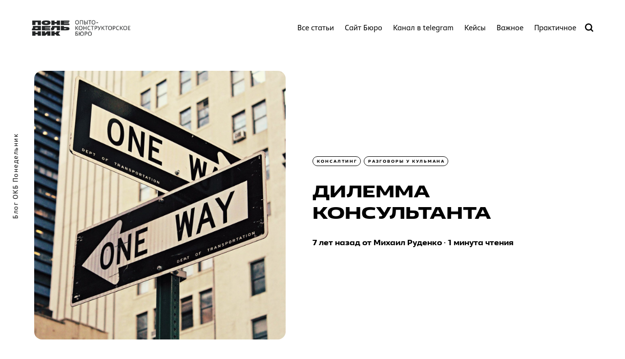

--- FILE ---
content_type: text/html; charset=utf-8
request_url: https://blog.buro.cx/diliemma-konsultanta/
body_size: 11416
content:
<!DOCTYPE html>
<html lang="ru">
	<head>
		<meta charset="utf-8">
		<meta http-equiv="X-UA-Compatible" content="IE=edge">
		<title>Дилемма консультанта</title>
		<meta name="HandheldFriendly" content="True">
		<meta name="viewport" content="width=device-width, initial-scale=1">
		<link href="https://fonts.googleapis.com/css?family=Corben:700%7CMuli:400,400i,700,700i,800&display=swap&subset=latin-ext" rel="stylesheet">		<link rel="stylesheet" type="text/css" href="/assets/css/screen.css?v=2661344daf">
		<meta name="description" content="Лекарство или обезболивающее?" />
    <link rel="icon" href="https://blog.buro.cx/content/images/size/w256h256/2020/03/favicon.png" type="image/png" />
    <link rel="canonical" href="https://blog.buro.cx/diliemma-konsultanta/" />
    <meta name="referrer" content="no-referrer-when-downgrade" />
    <link rel="amphtml" href="https://blog.buro.cx/diliemma-konsultanta/amp/" />
    
    <meta property="og:site_name" content="Блог ОКБ Понедельник" />
    <meta property="og:type" content="article" />
    <meta property="og:title" content="Дилемма консультанта" />
    <meta property="og:description" content="Лекарство или обезболивающее? Что вы предлагаете клиенту?" />
    <meta property="og:url" content="https://blog.buro.cx/diliemma-konsultanta/" />
    <meta property="og:image" content="https://blog.buro.cx/content/images/2020/03/0-jkdSF6Nf9lAp85MP.jpeg" />
    <meta property="article:published_time" content="2018-10-09T19:00:00.000Z" />
    <meta property="article:modified_time" content="2020-04-24T11:15:20.000Z" />
    <meta property="article:tag" content="Консалтинг" />
    <meta property="article:tag" content="Разговоры у кульмана" />
    
    <meta property="article:publisher" content="https://www.facebook.com/cxburo/" />
    <meta property="article:author" content="https://www.facebook.com/mike.rdnk" />
    <meta name="twitter:card" content="summary_large_image" />
    <meta name="twitter:title" content="Дилемма консультанта" />
    <meta name="twitter:description" content="Лекарство или обезболивающее? Что вы предлагаете клиенту?" />
    <meta name="twitter:url" content="https://blog.buro.cx/diliemma-konsultanta/" />
    <meta name="twitter:image" content="https://blog.buro.cx/content/images/2020/03/0-jkdSF6Nf9lAp85MP.jpeg" />
    <meta name="twitter:label1" content="Written by" />
    <meta name="twitter:data1" content="Михаил Руденко" />
    <meta name="twitter:label2" content="Filed under" />
    <meta name="twitter:data2" content="Консалтинг, Разговоры у кульмана" />
    <meta property="og:image:width" content="2000" />
    <meta property="og:image:height" content="1333" />
    
    <script type="application/ld+json">
{
    "@context": "https://schema.org",
    "@type": "Article",
    "publisher": {
        "@type": "Organization",
        "name": "Блог ОКБ Понедельник",
        "url": "https://blog.buro.cx/",
        "logo": {
            "@type": "ImageObject",
            "url": "https://blog.buro.cx/content/images/2024/08/logo-1920.png",
            "width": 344,
            "height": 57
        }
    },
    "author": {
        "@type": "Person",
        "name": "Михаил Руденко",
        "image": {
            "@type": "ImageObject",
            "url": "https://blog.buro.cx/content/images/2020/03/4FDB245A-D851-4AE8-B648-1D7C347A0E42_1_105_c.jpeg",
            "width": 600,
            "height": 600
        },
        "url": "https://blog.buro.cx/author/rdnk/",
        "sameAs": [
            "https://buro.cx",
            "https://www.facebook.com/mike.rdnk"
        ]
    },
    "headline": "Дилемма консультанта",
    "url": "https://blog.buro.cx/diliemma-konsultanta/",
    "datePublished": "2018-10-09T19:00:00.000Z",
    "dateModified": "2020-04-24T11:15:20.000Z",
    "image": {
        "@type": "ImageObject",
        "url": "https://blog.buro.cx/content/images/2020/03/0-jkdSF6Nf9lAp85MP.jpeg",
        "width": 2000,
        "height": 1333
    },
    "keywords": "Консалтинг, Разговоры у кульмана",
    "description": "Лекарство или обезболивающее? Что вы предлагаете клиенту?",
    "mainEntityOfPage": {
        "@type": "WebPage",
        "@id": "https://blog.buro.cx/"
    }
}
    </script>

    <meta name="generator" content="Ghost 5.2" />
    <link rel="alternate" type="application/rss+xml" title="Блог ОКБ Понедельник" href="https://blog.buro.cx/rss/" />
    <script defer src="https://unpkg.com/@tryghost/portal@~2.2.0/umd/portal.min.js" data-ghost="https://blog.buro.cx/" data-key="32a72822ff78eb395984d858d1" data-api="https://blog.buro.cx/ghost/api/content/" crossorigin="anonymous"></script><style id="gh-members-styles">.gh-post-upgrade-cta-content,
.gh-post-upgrade-cta {
    display: flex;
    flex-direction: column;
    align-items: center;
    font-family: -apple-system, BlinkMacSystemFont, 'Segoe UI', Roboto, Oxygen, Ubuntu, Cantarell, 'Open Sans', 'Helvetica Neue', sans-serif;
    text-align: center;
    width: 100%;
    color: #ffffff;
    font-size: 16px;
}

.gh-post-upgrade-cta-content {
    border-radius: 8px;
    padding: 40px 4vw;
}

.gh-post-upgrade-cta h2 {
    color: #ffffff;
    font-size: 28px;
    letter-spacing: -0.2px;
    margin: 0;
    padding: 0;
}

.gh-post-upgrade-cta p {
    margin: 20px 0 0;
    padding: 0;
}

.gh-post-upgrade-cta small {
    font-size: 16px;
    letter-spacing: -0.2px;
}

.gh-post-upgrade-cta a {
    color: #ffffff;
    cursor: pointer;
    font-weight: 500;
    box-shadow: none;
    text-decoration: underline;
}

.gh-post-upgrade-cta a:hover {
    color: #ffffff;
    opacity: 0.8;
    box-shadow: none;
    text-decoration: underline;
}

.gh-post-upgrade-cta a.gh-btn {
    display: block;
    background: #ffffff;
    text-decoration: none;
    margin: 28px 0 0;
    padding: 8px 18px;
    border-radius: 4px;
    font-size: 16px;
    font-weight: 600;
}

.gh-post-upgrade-cta a.gh-btn:hover {
    opacity: 0.92;
}</style>
    <script defer src="/public/cards.min.js?v=2661344daf"></script>
    <link rel="stylesheet" type="text/css" href="/public/cards.min.css?v=2661344daf">
    <link rel="stylesheet" href="/assets/fonts/stylesheet.css">
<style>
    .loop-tags, .global-tags, .loop-meta, .global-meta {font-family: "Vast L"}
    .loop-title, .post-title, .pinned-title, .nextprev-title {font-family: "Vast XL"; text-transform: uppercase}
    .post-content {font-family: "Vast Regular"}
    .suggestion-title, .global-input, .search-meta, .suggestion-name.is-image {font-family: "Vast L"}
    .post-content a:hover, .post-content blockquote a:hover {box-shadow: inset 0 -2px  #FF6969}
    .global-button:hover, .loadmore-button:hover, .archive-icons a:hover, .share-icons a:hover, .header-nav a.is-active::before, .header-nav a.is-active:hover::before, .footer-nav a.is-active::before, .footer-nav a.is-active:hover::before, mark {background-color: #FF6969}
    .footer-icons svg:hover {fill:  #FF6969}
    .post-content h2, .archive-title, .archive-counter span, .global-heading {font-family: "Vast L"; font-weight: 700}
    .post-content blockquote::before {color: #FF6969}
    .post-content blockquote {font-family: "Vast Regular"; font-style: italic; font-size: inherit; font-weight:inherit}
    .post-indicator {color:  #FF6969}
    .pinned-item .global-label {}
    .line { border-left: 2px solid #ccc; /* Параметры линии */ margin-left: 20px; /* Отступ слева */ padding-left: 10px; /* Расстояние от линии до текста */font-style: italic;}
    .single {font-family: "Vast L"; text-align: center; color: #C0C0C0; font-size: 20pt;font-weight: bold}
    .description-section {font-weight:normal}
</style>
<!-- Google Tag Manager -->
<script>(function(w,d,s,l,i){w[l]=w[l]||[];w[l].push({'gtm.start':
    new Date().getTime(),event:'gtm.js'});var f=d.getElementsByTagName(s)[0],
  j=d.createElement(s),dl=l!='dataLayer'?'&l='+l:'';j.async=true;j.src=
  'https://www.googletagmanager.com/gtm.js?id='+i+dl;f.parentNode.insertBefore(j,f);
})(window,document,'script','dataLayer','GTM-NK8X4S9');</script>
<!-- End Google Tag Manager -->
<style>:root {--ghost-accent-color: #15171A;}</style>
	</head>
	<body class="post-template tag-consulting tag-cullman-talks">
		<div class="global-container">
			<header class="header-section global-section">
	<div class="header-wrap global-wrap global-flex">
		<div class="header-logo global-flex">
			<a class="is-logo" href="https://blog.buro.cx"><img src="https://blog.buro.cx/content/images/2024/08/logo-1920.png" alt="Блог ОКБ Понедельник"></a>
		</div>
		<div class="header-nav global-flex">
			<input id="toggle" type="checkbox">
			<label for="toggle" class="nav-label hamburger">
				<span class="hamburger-inner">
					<span class="hamburger-bar"></span>
					<span class="hamburger-bar"></span>
					<span class="hamburger-bar"></span>
				</span>
			</label>
			<div class="nav-toggle">
				<nav>
					<ul>
						<li class="nav-item-vsie-stati">
	<a href="https://blog.buro.cx/">Все статьи</a>
</li>
<li class="nav-item-sait-biuro">
	<a href="https://ponedelnik.ru">Сайт Бюро</a>
</li>
<li class="nav-item-kanal-v-telegram">
	<a href="https://t.me/cxlogic">Канал в telegram</a>
</li>
<li class="nav-item-kieisy">
	<a href="https://blog.buro.cx/tag/case/">Кейсы</a>
</li>
<li class="nav-item-vazhnoie">
	<a href="https://blog.buro.cx/tag/main/">Важное</a>
</li>
<li class="nav-item-praktichnoie">
	<a href="https://blog.buro.cx/tag/guides/">Практичное</a>
</li>

												<li id="search-open" class="search-open"><span>Искать</span><svg class="global-svg" role="img" viewBox="0 0 24 24" xmlns="http://www.w3.org/2000/svg"><path d="M19.063 16.384l4.325 4.323c.391.392.63.924.611 1.475-.032.926-.646 1.649-1.68 1.736-.551.046-1.086-.22-1.476-.61l-4.325-4.325c-1.706 1.131-4.034 1.895-6.08 1.893C4.673 20.875 0 16.202 0 10.438 0 4.673 4.673 0 10.438 0c5.764 0 10.437 4.673 10.437 10.438 0 2.127-.718 4.294-1.812 5.945v.001zm-8.625 1.032c3.839 0 6.997-3.161 6.997-7 0-3.84-3.16-7-6.999-7-3.84 0-7.001 3.16-7.001 7 0 3.839 3.161 6.998 7.001 6.998l.002.002z"/></svg></li>
					</ul>
				</nav>
			</div>
		</div>
	</div>
</header>			<div class="global-main">
				<span class="global-color-label"></span>
<article class="post-section">
	<div class="post-header global-flex is-image">
		<div class="post-image-wrap global-image">
			<img src="https://blog.buro.cx/content/images/2020/03/0-jkdSF6Nf9lAp85MP.jpeg" alt="Дилемма консультанта">		</div>
		<div class="post-title-wrap global-flex">
			<div class="post-title-content">
				<div class="post-tags global-tags">
					<a href="/tag/consulting/">Консалтинг</a><a href="/tag/cullman-talks/">Разговоры у кульмана</a>
				</div>
				<h1 class="post-title">Дилемма консультанта</h1>
				<div class="post-meta global-meta">
					<time datetime="2018-10-10"> 7 лет назад</time>
					<span>от</span>
					<a href="/author/rdnk/">Михаил Руденко</a>
					<span>∙ 1 минута чтения</span>
				</div>
			</div>
		</div>
	</div>
	<div class="post-content">
		<div class="post-just-content">
		<p>Дилемма многих консультантов (мы тоже в неё попадали) в том, что у тебя всегда есть выбор: дать клиенту быстрое лечение «симптомов» или медленное лечение ключевой «проблемы». Делая этот выбор, можно нарваться на ошибку.</p><p><strong><strong>Первый уровень ошибки</strong></strong> — это вообще не решать проблему, ограничиваясь только симптоматическим лечением. Сюда относятся цифровые трансформации, тренинги по продажам, внедрение CRM, автоматизация процессов, касдевы и подобное. Это то, что мы привыкли называть волшебными таблетками.</p><p><strong><strong>Второй уровень ошибки</strong></strong> — это предложить одновременно и обезболивающее против симптомов, и лекарство, решающее проблему. Но в этом комбо всячески усиливать и упирать именно на обезболивающее. К сожалению, это тоже почти никогда не работает, потому что если нет симптомов, то и стимул лечиться пропадает.</p><p><strong><strong>Правильным решением</strong></strong> я считаю дать комбо из обезболивающего и лекарства, но сознательно <em><em>ослаблять</em></em> действие обезболивающего, оставляя симптомы, акцентируя на них внимание и связывая их полное устранение с обязательным решением ключевой проблемы.</p><p>Применительно к теме потребительского опыта эта работа означает включение в проект обязательных консалтинговых работ с первыми лицами компаний. Причём, таких работ, которые позволят им развить свои компетенции по видению CX как целого. Они могут принимать участие в аудитах, выполнять работы по аналитике исследований или даже постоять за кассой :)</p><p>Не принципиально, что именно это будет за работа, вся суть в её терапевтическом эффекте. Важно столкнуть людей, принимающих решение о судьбе компании, с тем опытом, который испытывают их потребители, дать возможность его увидеть. Тогда работа над глубинной проблемой будет проще, так как появится чёткое видение цели – желаемого CX, лишённого нынешних барьеров.</p>
  	</div>


<!-- Begin Mailchimp Signup Form -->
<link href="//cdn-images.mailchimp.com/embedcode/classic-10_7.css" rel="stylesheet" type="text/css">
<style type="text/css">
	#mc_embed_signup{background:#fff; clear:left; font:14px Vast,sans-serif; }
	@media screen and (max-width: 599px) {
    #discobol {
        display: none;
    }
}
/* MailChimp Form Embed Code - Classic - 12/17/2015 v10.7 */
#mc_embed_signup form {display:block; position:relative; text-align:left; padding:10px 0 10px 3%}
#mc_embed_signup h2 {font-weight:bold; padding:0; margin:15px 0; font-size:1.4em;}
#mc_embed_signup input {border: 1px solid #ABB0B2; -webkit-border-radius: 3px; -moz-border-radius: 3px; border-radius: 3px;}
#mc_embed_signup input[type=checkbox]{-webkit-appearance:checkbox;}
#mc_embed_signup input[type=radio]{-webkit-appearance:radio;}
#mc_embed_signup input:focus {border-color:#333;}
#mc_embed_signup .button {clear:both; background-color: #aaa; border: 0 none; border-radius:4px; transition: all 0.23s ease-in-out 0s; color: #FFFFFF; cursor: pointer; display: inline-block; font-size:15px; font-weight: normal; height: 32px; line-height: 32px; margin: 0 5px 10px 0; padding: 0 22px; text-align: center; text-decoration: none; vertical-align: top; white-space: nowrap; width: auto;}
#mc_embed_signup .button:hover {background-color:#777;}
#mc_embed_signup .small-meta {font-size: 11px;}
#mc_embed_signup .nowrap {white-space:nowrap;}

#mc_embed_signup .mc-field-group {clear:left; position:relative; width:96%; padding-bottom:3%; min-height:50px;}
#mc_embed_signup .size1of2 {clear:none; float:left; display:inline-block; width:46%; margin-right:4%;}
* html #mc_embed_signup .size1of2 {margin-right:2%; /* Fix for IE6 double margins. */}
#mc_embed_signup .mc-field-group label {display:block; margin-bottom:3px;}
#mc_embed_signup .mc-field-group input {display:block; width:100%; padding:8px 0; text-indent:2%;}
#mc_embed_signup .mc-field-group select {display:inline-block; width:99%; padding:5px 0; margin-bottom:2px;}

#mc_embed_signup .datefield, #mc_embed_signup .phonefield-us{padding:5px 0;}
#mc_embed_signup .datefield input, #mc_embed_signup .phonefield-us input{display:inline; width:60px; margin:0 2px; letter-spacing:1px; text-align:center; padding:5px 0 2px 0;}
#mc_embed_signup .phonefield-us .phonearea input, #mc_embed_signup .phonefield-us .phonedetail1 input{width:40px;}
#mc_embed_signup .datefield .monthfield input, #mc_embed_signup .datefield .dayfield input{width:30px;}
#mc_embed_signup .datefield label, #mc_embed_signup .phonefield-us label{display:none;}

#mc_embed_signup .indicates-required {text-align:right; font-size:11px; margin-right:4%;}
#mc_embed_signup .asterisk {color:#e85c41; font-size:150%; font-weight:normal; position:relative; top:5px;}
#mc_embed_signup .clear {clear:both;}

#mc_embed_signup .mc-field-group.input-group ul {margin:0; padding:5px 0; list-style:none;}
#mc_embed_signup .mc-field-group.input-group ul li {display:block; padding:3px 0; margin:0;}
#mc_embed_signup .mc-field-group.input-group label {display:inline;}
#mc_embed_signup .mc-field-group.input-group input {display:inline; width:auto; border:none;}

#mc_embed_signup div#mce-responses {float:left; top:-1.4em; padding:0em .5em 0em .5em; overflow:hidden; width:90%; margin: 0 5%; clear: both;}
#mc_embed_signup div.response {margin:1em 0; padding:1em .5em .5em 0; font-weight:bold; float:left; top:-1.5em; z-index:1; width:80%;}
#mc_embed_signup #mce-error-response {display:none;}
#mc_embed_signup #mce-success-response {color:#529214; display:none;}
#mc_embed_signup label.error {display:block; float:none; width:auto; margin-left:1.05em; text-align:left; padding:.5em 0;}

#mc-embedded-subscribe {clear:both; width:auto; display:block; margin:1em 0 1em 5%;}
#mc_embed_signup #num-subscribers {font-size:1.1em;}
#mc_embed_signup #num-subscribers span {padding:.5em; border:1px solid #ccc; margin-right:.5em; font-weight:bold;}

#mc_embed_signup #mc-embedded-subscribe-form div.mce_inline_error {display:inline-block; margin:2px 0 1em 0; padding:5px 10px; background-color:rgba(255,255,255,0.85); -webkit-border-radius: 3px; -moz-border-radius: 3px; border-radius: 3px; font-size:14px; font-weight:normal; z-index:1; color:#e85c41;}
#mc_embed_signup #mc-embedded-subscribe-form input.mce_inline_error {border:2px solid #e85c41;}

</style>
<div>
<div style="font-size:20px;padding-bottom:10px;font-weight:400;font-family:'Vast L'">
<b>Подпишитесь на наш telegram-канал</b>
</div>
<div style="padding-bottom:10px;font-weight:400">
Здесь контент, не попавший блог, короткие полевые заметки и возможность их обсудить с коллегами и Михаилом Руденко, основателем ОКБ Понедельник.
   </div>

<div id="mc_embed_signup" style="display:block;width:100%;background-color:#FFF7EB;margin-top:-6px;font-family:'Vast'">
<form action="" method="post" id="mc-embedded-subscribe-form" name="mc-embedded-subscribe-form" class="validate" target="_blank" novalidate>
    <a href="https://t.me/+cE-_9tUQTXhjMDVi" class="button" style="color:white;background-color:#FF6969;margin-top:10px;box-shadow:none !important; font-family: 'Vast L'" target="_blank">Подписаться</a>
</form>
</div>

<!--
<div id="mc_embed_signup" style="display:block;width:100%;background-color:#93ff89;margin-top:-6px;font-family:'PT Sans'">
<form action="https://buro.us19.list-manage.com/subscribe/post?u=ae9875e0bd9697eb990b9f212&amp;id=28cc08a5ea" method="post" id="mc-embedded-subscribe-form" name="mc-embedded-subscribe-form" class="validate" target="_blank" novalidate>
    <div id="mc_embed_signup_scroll">
<div class="mc-field-group">
	<label for="mce-EMAIL">Электронная почта  <span class="asterisk">*</span>
</label>
	<input type="email" value="" name="EMAIL" class="required email" id="mce-EMAIL">
	<input type="hidden" name="URL_MC" value="">
</div>

<div class="mc-field-group">
	<label for="mce-FNAME">Имя </label>
	<input type="text" value="" name="FNAME" class="" id="mce-FNAME">
</div>


	<div id="mce-responses" class="clear">
		<div class="response" id="mce-error-response" style="display:none"></div>
		<div class="response" id="mce-success-response" style="display:none"></div>
	</div>
    <div style="position: absolute; left: -5000px;" aria-hidden="true"><input type="text" name="b_ae9875e0bd9697eb990b9f212_28cc08a5ea" tabindex="-1" value=""></div>
    <div class="clear"><input type="submit" value="Подписаться" name="subscribe" id="mc-embedded-subscribe" style="color:white;background-color:black" class="button"></div>
    </div>
</form>
</div>
-->
<script type='text/javascript' src='//s3.amazonaws.com/downloads.mailchimp.com/js/mc-validate.js'></script><script type='text/javascript'>(function($) {window.fnames = new Array(); window.ftypes = new Array();fnames[0]='EMAIL';ftypes[0]='email';fnames[1]='FNAME';ftypes[1]='text';fnames[2]='LNAME';ftypes[2]='text';fnames[3]='ADDRESS';ftypes[3]='address';fnames[4]='PHONE';ftypes[4]='phone';fnames[5]='BIRTHDAY';ftypes[5]='birthday'; /*
 * Translated default messages for the $ validation plugin.
 * Locale: RU
 */
$.extend($.validator.messages, {
        required: "Это поле необходимо заполнить.",
        remote: "Пожалуйста, введите правильное значение.",
        email: "Пожалуйста, введите корректный адрес электронной почты.",
        url: "Пожалуйста, введите корректный URL.",
        date: "Пожалуйста, введите корректную дату.",
        dateISO: "Пожалуйста, введите корректную дату в формате ISO.",
        number: "Пожалуйста, введите число.",
        digits: "Пожалуйста, вводите только цифры.",
        creditcard: "Пожалуйста, введите правильный номер кредитной карты.",
        equalTo: "Пожалуйста, введите такое же значение ещё раз.",
        accept: "Пожалуйста, выберите файл с правильным расширением.",
        maxlength: $.validator.format("Пожалуйста, введите не больше {0} символов."),
        minlength: $.validator.format("Пожалуйста, введите не меньше {0} символов."),
        rangelength: $.validator.format("Пожалуйста, введите значение длиной от {0} до {1} символов."),
        range: $.validator.format("Пожалуйста, введите число от {0} до {1}."),
        max: $.validator.format("Пожалуйста, введите число, меньшее или равное {0}."),
        min: $.validator.format("Пожалуйста, введите число, большее или равное {0}.")
});}(jQuery));var $mcj = jQuery.noConflict(true);</script>
<!--End mc_embed_signup-->
</div>


		<div class="share-section">
	<div class="share-wrap">
		<small class="share-heading global-heading">
		Поделитесь этой статьей с теми, кому она может быть полезна.
		</small>
		<div class="share-icons">
			<a id="copy" class="share-copy" data-clipboard-target="#share-input" aria-label="copy link">
				<svg class="global-svg" role="img" viewBox="0 0 24 24" xmlns="http://www.w3.org/2000/svg"><path d="M20.33 13.04h-4.155v4.154h-2.078v-4.155H9.942v-2.077h4.155V6.806h2.078v4.156h4.154v2.077zM8.902 18.58a6.582 6.582 0 0 1 0-13.162c.068 0 .135.007.202.009a8.874 8.874 0 0 0-.001 13.144c-.067 0-.133.009-.2.009zm6.194-15.484a8.876 8.876 0 0 0-3.087.56A8.904 8.904 0 0 0 0 12a8.903 8.903 0 0 0 8.903 8.905 8.893 8.893 0 0 0 3.103-.563 8.854 8.854 0 0 0 3.09.563A8.903 8.903 0 0 0 24 12a8.904 8.904 0 0 0-8.903-8.903z"/></svg>			</a>
			<span class="share-alert">
			Ссылка скопирована!
		</span>
		</div>
		<input id="share-input" class="share-input" type="text" value="https://blog.buro.cx/diliemma-konsultanta/" aria-hidden="true">
	</div>
</div>	</div>
</article>
<div id="indicator" class="post-indicator"></div>
<div class="related-section global-section">
	<div class="related-wrap pinned-wrap global-flex">
		<small class="related-heading global-heading">
		Вам также может быть полезно
		</small>
		<div class="pinned-item global-item global-flex pinned-item-1 is-image post tag-consulting">
	<a href="/bezopasnost-otvetstvennost-konsultanta/" class="global-link" aria-label="related Безопасность – ответственность консультанта"></a>
	<div class="global-label">
		Консалтинг
	</div>
	<div class="pinned-content">
		<div class="pinned-meta global-meta">
			<span>от</span>
			<a href="/author/rdnk/">Михаил Руденко</a>
		</div>
		<h3 class="pinned-title">Безопасность – ответственность консультанта</h3>
	</div>
	<div class="pinned-image color-image global-image">
		<img src="https://blog.buro.cx/content/images/2020/05/bernard-hermant-OLLtavHHBKg-unsplash.jpg" alt="Безопасность – ответственность консультанта">	</div>
</div>		<div class="pinned-item global-item global-flex pinned-item-2 is-image post tag-consulting">
	<a href="/glavnaia-probliema-plokhogho-konsaltingha/" class="global-link" aria-label="related Главная проблема плохого консалтинга"></a>
	<div class="global-label">
		Консалтинг
	</div>
	<div class="pinned-content">
		<div class="pinned-meta global-meta">
			<span>от</span>
			<a href="/author/rdnk/">Михаил Руденко</a>
		</div>
		<h3 class="pinned-title">Главная проблема плохого консалтинга</h3>
	</div>
	<div class="pinned-image color-image global-image">
		<img src="https://blog.buro.cx/content/images/2020/04/Hat-Makes-Man.jpg" alt="Главная проблема плохого консалтинга">	</div>
</div>	</div>
</div>
<aside class="nextprev-section global-section">
	<div class="nextprev-wrap global-flex">
		<div class="next-wrap global-item global-flex is-image post tag-product-management tag-strategy tag-marketing-management tag-main">
			<a href="/mastiera-stamiesok-i-rubankov/" class="next-link global-link" aria-label="next Post"></a>
			<section>
				<small class="nextprev-heading next-heading global-heading">
				
<svg class="global-svg" role="img" viewBox="0 0 24 24" xmlns="http://www.w3.org/2000/svg"><path d="M16.69 9.847L13.1 6.189a2.151 2.151 0 0 1-.616-1.507c0-1.181.972-2.153 2.152-2.153.578 0 1.132.233 1.537.645l7.12 7.257c.091.092.172.191.242.295a2.15 2.15 0 0 1-.151 2.843l-7.12 7.257a2.156 2.156 0 0 1-1.537.645 2.163 2.163 0 0 1-2.152-2.152c0-.564.221-1.106.616-1.508l3.59-3.659H2.152A2.163 2.163 0 0 1 0 11.999c0-1.18.971-2.152 2.152-2.152H16.69z"/></svg>

Следующая статья
				</small>
				<h3 class="nextprev-title">Мастера стамесок и рубанков</h3>
				<div class="nextprev-image color-image global-image">
					<img src="https://blog.buro.cx/content/images/2020/03/1-oZXmY8cSXYGvImmJe4x2Dg.jpeg" alt="Мастера стамесок и рубанков">				</div>
			</section>
		</div>
		<div class="prev-wrap global-item global-flex is-image post tag-research tag-cullman-talks">
			<a href="/issliedovaniia-kotoryie-vriediat/" class="prev-link global-link" aria-label="previous Post"></a>
			<section>
				<small class="nextprev-heading prev-heading global-heading">
				Предыдущая статья
<svg class="global-svg" role="img" viewBox="0 0 24 24" xmlns="http://www.w3.org/2000/svg"><path d="M16.69 9.847L13.1 6.189a2.151 2.151 0 0 1-.616-1.507c0-1.181.972-2.153 2.152-2.153.578 0 1.132.233 1.537.645l7.12 7.257c.091.092.172.191.242.295a2.15 2.15 0 0 1-.151 2.843l-7.12 7.257a2.156 2.156 0 0 1-1.537.645 2.163 2.163 0 0 1-2.152-2.152c0-.564.221-1.106.616-1.508l3.59-3.659H2.152A2.163 2.163 0 0 1 0 11.999c0-1.18.971-2.152 2.152-2.152H16.69z"/></svg>


				</small>
				<h3 class="nextprev-title">Исследования, которые вредят</h3>
				<div class="nextprev-image color-image global-image">
					<img src="https://images.unsplash.com/photo-1582719471180-aad67c6023c8?ixlib&#x3D;rb-1.2.1&amp;q&#x3D;80&amp;fm&#x3D;jpg&amp;crop&#x3D;entropy&amp;cs&#x3D;tinysrgb&amp;w&#x3D;2000&amp;fit&#x3D;max&amp;ixid&#x3D;eyJhcHBfaWQiOjExNzczfQ" alt="Исследования, которые вредят">				</div>
			</section>
		</div>
	</div>
</aside>

								<div class="description-section global-flex">Блог ОКБ Понедельник</div>
			</div>
			<footer class="footer-section global-footer global-section is-subscribe">
	<div class="footer-wrap global-wrap global-flex">
		<div class="footer-nav">
			<nav>
				<ul>
					<li class="nav-item-kanal-v-telegram">
	<a href="https://t.me/cxlogic">Канал в telegram</a>
</li>
<li class="nav-item-sait-biuro">
	<a href="https://ponedelnik.ru">Сайт Бюро</a>
</li>

				</ul>
			</nav>
		</div>
		<div class="footer-icons global-flex">
			<a href="https://www.facebook.com/cxburo/" aria-label="link Facebook"><svg class="global-svg" role="img" viewBox="0 0 24 24" xmlns="http://www.w3.org/2000/svg"><path d="M22.676 0H1.324C.593 0 0 .593 0 1.324v21.352C0 23.408.593 24 1.324 24h11.494v-9.294H9.689v-3.621h3.129V8.41c0-3.099 1.894-4.785 4.659-4.785 1.325 0 2.464.097 2.796.141v3.24h-1.921c-1.5 0-1.792.721-1.792 1.771v2.311h3.584l-.465 3.63H16.56V24h6.115c.733 0 1.325-.592 1.325-1.324V1.324C24 .593 23.408 0 22.676 0"/></svg></a>
			

		</div>
		<div class="footer-copyright">
			<a href="https://blog.buro.cx">Блог ОКБ Понедельник</a> &copy;&copy;&copy; 2026
		</div>
	</div>
</footer>
			<div class="members-notification subscribe-success">
	Вы успешно подписались на Блог ОКБ Понедельник
</div>
<div class="members-notification signin-success">
	С возвращением! Вы успешно вошли в систему.
</div>
<div class="members-notification signup-success">
	Отлично! Вы успешно зарегистрировались.
</div>
<div class="members-notification checkout-success">
	Успех! Ваша учетная запись полностью активирована, теперь у вас есть доступ ко всему контенту.
</div>
		</div>
		<div id="search-overlay" class="search-overlay"></div>
<div id="search" class="search-section">
    <button id="search-close" class="search-close" aria-label="search close">
<svg class="global-svg" role="img" viewBox="0 0 24 24" xmlns="http://www.w3.org/2000/svg"><path d="M15.742 12l7.483 7.483c.497.497.775 1.17.775 1.872A2.658 2.658 0 0 1 21.355 24a2.646 2.646 0 0 1-1.872-.775L12 15.742l-7.483 7.483A2.646 2.646 0 0 1 2.645 24 2.658 2.658 0 0 1 0 21.355c0-.702.278-1.375.775-1.872L8.258 12 .775 4.517A2.646 2.646 0 0 1 0 2.645 2.658 2.658 0 0 1 2.645 0c.702 0 1.375.278 1.872.775L12 8.258 19.483.775A2.646 2.646 0 0 1 21.353 0 2.658 2.658 0 0 1 24 2.647c0 .7-.278 1.373-.775 1.87L15.742 12z"/></svg>

</button>
    <div class="search-wrap">
        <form class="search-form" onsubmit="return false">
            <input id="search-input" class="global-input" type="text" placeholder="Введите ключевые слова" aria-label="Введите ключевые слова">
        </form>
        <div class="search-meta">
            <span id="search-info">Минимум три символа</span>
            <span id="search-counter" class="is-hide">
                <span id="search-counter-results">0</span>
                Результаты поиска
            </span>
        </div>
        <div id="search-results" class="search-results"></div>
    </div>
    <div class="suggestion-section">
	<div class="suggestion-tags global-tags">
		<h3 class="suggestion-title">Метки</h3>
		<a href="/tag/strategy/">Стратегия</a>
		<a href="/tag/cullman-talks/">Разговоры у кульмана</a>
		<a href="/tag/marketing-management/">Маркетинг-менеджмент</a>
		<a href="/tag/customer-experience/">Customer Experience</a>
		<a href="/tag/product-management/">Product Management</a>
		<a href="/tag/main/">Важное</a>
		<a href="/tag/guides/">Практичное</a>
		<a href="/tag/research/">Исследования</a>
		<a href="/tag/jtbd/">Jobs To Be Done</a>
		<a href="/tag/innovation-management/">Инновации</a>
		<a href="/tag/value-proposition/">Ценностное предложение</a>
		<a href="/tag/customer-development/">Customer Development</a>
		<a href="/tag/cjm/">CJM</a>
		<a href="/tag/customer-service/">Клиентский сервис</a>
		<a href="/tag/business-model/">Бизнес-модель</a>
	</div>
	<div class="suggestion-authors global-flex">
		<h3 class="suggestion-title">Авторы</h3>
		<div class="suggestion-item global-flex">
			<a href="/author/rdnk/" class="global-link" aria-label="Михаил Руденко page"></a>
			<div class="suggestion-content global-flex">
				<div class="suggestion-image global-image">
					<img src="https://blog.buro.cx/content/images/2020/03/4FDB245A-D851-4AE8-B648-1D7C347A0E42_1_105_c.jpeg" alt="Михаил Руденко">				</div>
				<h5 class="suggestion-name is-image">Михаил Руденко</h5>
			</div>
		</div>
		<div class="suggestion-item global-flex">
			<a href="/author/alexandra/" class="global-link" aria-label="Александра Руденко page"></a>
			<div class="suggestion-content global-flex">
				<div class="suggestion-image global-image">
					<img src="https://blog.buro.cx/content/images/2020/04/DSC03509.jpg" alt="Александра Руденко">				</div>
				<h5 class="suggestion-name is-image">Александра Руденко</h5>
			</div>
		</div>
		<div class="suggestion-item global-flex">
			<a href="/author/ssstepanov/" class="global-link" aria-label="Сергей Степанов page"></a>
			<div class="suggestion-content global-flex">
				<div class="suggestion-image global-image">
					<img src="https://blog.buro.cx/content/images/2020/04/IMG_5200.png" alt="Сергей Степанов">				</div>
				<h5 class="suggestion-name is-image">Сергей Степанов</h5>
			</div>
		</div>
		<div class="suggestion-item global-flex is-last">
			<a href="/author/polina/" class="global-link" aria-label="Полина Самуйлова page"></a>
			<div class="suggestion-content global-flex">
				<h5 class="suggestion-name">Полина Самуйлова</h5>
			</div>
		</div>
	</div>
</div></div>
<script>
const searchPublished = 'Опубликовано',
      searchUrl = 'https://blog.buro.cx',
      searchKey = "70fe8f6bdbb5ed69ec94112377",
      searchAPI = searchUrl+'/ghost/api/v3/content/posts/?key='+searchKey+'&limit=all&formats=plaintext&fields=url,title,published_at,excerpt,plaintext,visibility';
</script>		<script src="/assets/js/post.js?v=2661344daf"></script>
		<script src="/assets/js/global.js?v=2661344daf"></script>
		<script>
		document.addEventListener("DOMContentLoaded", function() {
			const body = document.body;
			body.classList.add("is-loaded")
		})
		</script>
		<script>
/* Notifications
   –––––––––––––––––––––––––––––––––––––––––––––––––––– 
   Website : ghost.org
   Repo    : github.com/tryghost
   Author  : Ghost
   License : MIT
   –––––––––––––––––––––––––––––––––––––––––––––––––––– */
function getParameterByName(e,n){n||(n=window.location.href),e=e.replace(/[\[\]]/g,"\\$&");var r=new RegExp("[?&]"+e+"(=([^&#]*)|&|#|$)").exec(n);return r?r[2]?decodeURIComponent(r[2].replace(/\+/g," ")):"":null}

/* Custom settings for notifications */
const action = getParameterByName('action'),
      stripe = getParameterByName('stripe'),
	  body = document.body;

if (action == 'subscribe') {
	body.classList.add("members-notification-subscribe");
}
if (action == 'signin') {
	body.classList.add("members-notification-signin");
}
if (action == 'signup') {
	body.classList.add("members-notification-signup");
}
if (stripe == 'success') {
	body.classList.add("members-notification-checkout-success");
}
</script>

		<!-- Google Tag Manager (noscript) -->
<noscript><iframe src="https://www.googletagmanager.com/ns.html?id=GTM-NK8X4S9"
height="0" width="0" style="display:none;visibility:hidden"></iframe></noscript>
<!-- End Google Tag Manager (noscript) -->
	</body>
</html>


--- FILE ---
content_type: text/css; charset=UTF-8
request_url: https://blog.buro.cx/assets/css/screen.css?v=2661344daf
body_size: 22498
content:
/* //////////////////////////////////////////////////////////////////////////

   Maido 1.4.0

   //////////////////////////////////////////////////////////////////////////

   I. Customize
   |
   ├─ Global settings
   ├─ Fonts
   ├─ Arrow
   ├─ Colors
   ├─ Colors for pricing tables
   ├─ Light version
   └─ Dark version

   II. 3rd party scripts
   |
   ├─ Normalize.css
   ├─ delicious-hamburgers
   └─ AOS, lightense-images.js, radialIndicator

   III. Theme
   |
   ├─ 1.Global
   ├─ 2.Header
   ├─ 3.Description
   ├─ 4.Pinned — Hero
   ├─ 5.Pinned
   ├─ 6.Loop — Default layout
   ├─ 7.Loop — Grid layout
   ├─ 8.Pagination & Load more
   ├─ 9.Archive — Author & Tag page
   ├─ 10.Post — Header
   ├─ 11.Post — Content
   ├─ 12.Post — Share
   ├─ 13.Post — Related
   ├─ 14.Post — Navigation
   ├─ 15.Comments
   ├─ 16.Search
   ├─ 17.Suggestion
   ├─ 18.Subscribe form
   ├─ 19.Members
   ├─ 20.Footer
   ├─ 21.Custom — Pages
   ├─ 22.Custom — Subscribe page
   ├─ 23.Custom — Error page
   ├─ 24.Custom — Contact page
   ├─ 25.Custom — Membership page
   ├─ 26.Custom — Account page
   ├─ 27.Custom — Tags page
   ├─ 28.Custom — Authors page
   └─ 29.Colors

   //////////////////////////////////////////////////////////////////////////

   I. Customize

   ////////////////////////////////////////////////////////////////////////// */

/* Global settings
   –––––––––––––––––––––––––––––––––––––––––––––––––––– */
:root {

   /* Border radius — always use with the unit "px", e.g "0px" */
   --border-radius: 16px;

   /* Logo (if image) — minimum height size is 35px / maximum width is 30% of the header */
   --max-height-logo: 35px;

   /* Margin under the heading */
   --margin-bottom-header: 70px;

   /* Margin under the pinned items and loop items */
   --margin-bottom-pinned-loop: 25px;

   /* Wrapper */
   --max-width-wrap: 1230px;
   --max-width-wrap-pinned: 1450px;

   /* Value for color label if activated */
   --width-color-label: 9px;

   /* Background overlay (search panel, zoom image, items) — RGB values */
   --overlay-global: 15, 15, 20;
}

/* Settings when it is #pinned-hero tag
   –––––––––––––––––––––––––––––––––––––––––––––––––––– */
:root .global-hash-pinned-hero {

   --max-width-wrap: 1300px;
   --max-width-wrap-pinned: 1300px;
   --max-width-wrap-pinned-hero: 1610px;
}

/* Fonts
   –––––––––––––––––––––––––––––––––––––––––––––––––––– */
:root {

   /* Primary font */
   --font-family-primary-regular: 'Vast Regular', serif;
   --font-family-primary-l: 'Vast L', serif;
   --font-family-primary-xl: 'Vast XL', serif;
   --font-weight-primary-bold: 700;

   /* Font scale for primary font — e.g "10%" to enlarge */
   --font-scale-primary: 0%;

   /* Secondary font */
   --font-family-secondary-regular: 'Vast Regular', sans-serif;
   --font-family-secondary-l: 'Vast L', sans-serif;
   --font-family-secondary-xl: 'Vast XL', sans-serif;
   --font-weight-secondary-regular: 400;
   --font-weight-secondary-bold: 700;
   --font-weight-secondary-extra-bold: 800;
}

/* Arrow
   –––––––––––––––––––––––––––––––––––––––––––––––––––– */
:root {

   /* Scale — e.g "0.8" to reduce the size or e.g "1.2" to enlarge */
   --scale-arrow: 1.0;

   /* Horizontal position "-" to left or "+" to right, e.g "-8%" or "+8%" */
   --translateX-arrow: 0%;

   /* Verstical position "-" to bottom or "+" to top, e.g "-8%" or "+8%" */
   --translateY-arrow: 0%;
}

/* Colors
   –––––––––––––––––––––––––––––––––––––––––––––––––––– */
:root {

   /* Default color of details */
   --color-details: #93ff89;

   /* Colors background for dark text */
   --color-pear: #eeff88;
   --color-amber: #fed672;
   --color-apricot: #ffb469;
   --color-coral: #ff8383;
   --color-rose: #ffa5be;
   --color-cerise: #ff9ed8;
   --color-thistle: #eebeff;
   --color-lavender: #bfbcff;
   --color-sea: #46d7f5;
   --color-mint: #62e2cb;
   --color-palegreen: #a7fb93;

   /* Colors background for white text */
   --color-goldenrod: #c29500;
   --color-copper: #dd5e00;
   --color-carmine: #e6190a;
   --color-ruby: #dd196d;
   --color-fuchsia: #dc00e6;
   --color-eggplant: #77008f;
   --color-indigo: #631de1;
   --color-ultramarine: #1423ff;
   --color-turquoise: #0f657a;
   --color-applegreen: #1eb700;
   --color-ink: #14141e;
}

/* Colors for pricing tables
   –––––––––––––––––––––––––––––––––––––––––––––––––––– */
:root {

   /* Free */
   --color-bg-membership-card-free: #a7fb93;

   /* Monthly */
   --color-bg-membership-card-monthly: #fed672;

   /* Yearly */
   --color-bg-membership-card-yearly: #eebeff;

}

/* Light version
   –––––––––––––––––––––––––––––––––––––––––––––––––––– */
:root {

   --color-font: #000;
   --color-font-loop-and-elements-one: #000;
   --color-font-loop-and-elements-two: #fff;
   --color-font-paragraph: #000;
   --color-font-inverse: #fff;
   --color-elements-one: #FF6969;
   --color-elements-two: #d4d4dc;
   --color-elements-three: #000;
   --color-bg-body: #fff;
   --color-bg-one: #f7f8f9;
   --color-bg-two: #efeff2;
   --color-bg-three: #fff;

   /* Members */
   --color-font-alert-red: #F74856;
   --color-font-alert-orange: #ff970d;
   --color-font-members-button: #000;
   --color-font-members-cta-color-dark-button: #000;
   --color-bg-members-cta: #fafafa;
   --color-bg-members-cta-shadow: #d4d4dc;
   --color-bg-members-button: #fff;
   --color-bg-members-cta-color-dark-button: #fff;
   --color-bg-notification-success: #26cd3d;

   /* Scale opacity — e.g "1.0" — full visible, "0.0" — full hidden */
   --opacity-bg-site-image: 0.45;
   --opacity-bg-archive-image: 0.45;

   /* Scale opacity — e.g "1.0" — full visible, "0.0" — full hidden */
   --overlay-pinned-hero-image: 0.25;
   --overlay-pinned-image: 0.25;
   --overlay-loop-image: 0.35;
   --overlay-grid-image: 0.35;
   --overlay-tags-page-image: 0.40;
   --overlay-navigation-image: 0.25;
   --overlay-color-light-image: 0.85;
   --overlay-color-dark-image: 0.80;

   /* Background overlay — RGB values from "--color-bg-body" */
   --overlay-bg-image: 255, 255, 255;
}

/* Dark version
   –––––––––––––––––––––––––––––––––––––––––––––––––––– */
:root .global-hash-dark-version {

   --color-font: #ebebeb;
   --color-font-loop-and-elements-one: #333350;
   --color-font-loop-and-elements-two: #ebebeb;
   --color-font-paragraph: #cecece;
   --color-font-inverse: #333350;
   --color-elements-one: #363643;
   --color-elements-two: #545260;
   --color-elements-three: #ebebeb;
   --color-bg-body: #252530;
   --color-bg-one: #2a2a35;
   --color-bg-two: #31313d;
   --color-bg-three: #1e1e28;

   /* Members */
   --color-font-alert-red: #F74856;
   --color-font-alert-orange: #ff970d;
   --color-font-members-button: #ebebeb;
   --color-font-members-cta-color-dark-button: #333350;
   --color-bg-members-cta: #363643;
   --color-bg-members-cta-shadow: #161519;
   --color-bg-members-button: #333350;
   --color-bg-members-cta-color-dark-button: #ebebeb;
   --color-bg-notification-success: #26cd3d;

   /* Scale opacity, e.g "1.0" — full visible, "0.0" — full hidden */
   --opacity-bg-site-image: 0.20;
   --opacity-bg-archive-image: 0.20;

   /* Scale opacity, e.g "1.0" — full visible, "0.0" — full hidden */
   --overlay-pinned-hero-image: 0.25;
   --overlay-pinned-image: 0.25;
   --overlay-loop-image: 0.35;
   --overlay-grid-image: 0.35;
   --overlay-tags-page-image: 0.40;
   --overlay-navigation-image: 0.25;
   --overlay-color-light-image: 0.85;
   --overlay-color-dark-image: 0.80;

   /* Background overlay — RGB values from --color-bg-body */
   --overlay-bg-image: 37, 37, 48;
}

/* Automatic dark version [duplicate dark version]
   –––––––––––––––––––––––––––––––––––––––––––––––––––– */
@media (prefers-color-scheme: dark) {
   :root .global-hash-auto-dark-version {

      --color-font: #ebebeb;
      --color-font-loop-and-elements-one: #333350;
      --color-font-loop-and-elements-two: #ebebeb;
      --color-font-paragraph: #cecece;
      --color-font-inverse: #333350;
      --color-elements-one: #363643;
      --color-elements-two: #545260;
      --color-elements-three: #ebebeb;
      --color-bg-body: #252530;
      --color-bg-one: #2a2a35;
      --color-bg-two: #31313d;
      --color-bg-three: #1e1e28;

      /* Members */
      --color-font-alert-red: #F74856;
      --color-font-alert-orange: #ff970d;
      --color-font-members-button: #ebebeb;
      --color-font-members-cta-color-dark-button: #333350;
      --color-bg-members-cta: #363643;
      --color-bg-members-cta-shadow: #161519;
      --color-bg-members-button: #333350;
      --color-bg-members-cta-color-dark-button: #ebebeb;
      --color-bg-notification-success: #26cd3d;

      /* Scale opacity, e.g "1.0" — full visible, "0.0" — full hidden */
      --opacity-bg-site-image: 0.20;
      --opacity-bg-archive-image: 0.20;

      /* Scale opacity, e.g "1.0" — full visible, "0.0" — full hidden */
      --overlay-pinned-hero-image: 0.25;
      --overlay-pinned-image: 0.25;
      --overlay-loop-image: 0.35;
      --overlay-grid-image: 0.35;
      --overlay-tags-page-image: 0.40;
      --overlay-navigation-image: 0.25;
      --overlay-color-light-image: 0.85;
      --overlay-color-dark-image: 0.80;

      /* Background overlay — RGB values from --color-bg-body */
      --overlay-bg-image: 37, 37, 48;
   }
}

/* //////////////////////////////////////////////////////////////////////////

   II. 3rd party scripts

   ////////////////////////////////////////////////////////////////////////// */

/* Normalize.css
   ––––––––––––––––––––––––––––––––––––––––––––––––––––
   Version : 8.0.1
   Website : necolas.github.io/normalize.css
   Repo    : github.com/necolas/normalize.css
   Author  : Nicolas Gallagher
   License : MIT
   –––––––––––––––––––––––––––––––––––––––––––––––––––– */
html{line-height:1.15;-webkit-text-size-adjust:100%}body{margin:0}main{display:block}h1{font-size:2em;margin:.67em 0}hr{overflow:visible;box-sizing:content-box;height:0}pre{font-family:monospace,monospace;font-size:1em}a{background-color:transparent}abbr[title]{text-decoration:underline;text-decoration:underline dotted;border-bottom:none}b,strong{font-weight:bolder}code,kbd,samp{font-family:monospace,monospace;font-size:1em}small{font-size:80%}sub,sup{font-size:75%;line-height:0;position:relative;vertical-align:baseline}sub{bottom:-.25em}sup{top:-.5em}img{border-style:none}button,input,optgroup,select,textarea{font-family:Vast L;font-size:100%;line-height:1.15;margin:0}button,input{overflow:visible}button,select{text-transform:none}button,[type='button'],[type='reset'],[type='submit']{-webkit-appearance:button}button::-moz-focus-inner,[type='button']::-moz-focus-inner,[type='reset']::-moz-focus-inner,[type='submit']::-moz-focus-inner{padding:0;border-style:none}button:-moz-focusring,[type='button']:-moz-focusring,[type='reset']:-moz-focusring,[type='submit']:-moz-focusring{outline:1px dotted ButtonText}fieldset{padding:.35em .75em .625em}legend{display:table;box-sizing:border-box;max-width:100%;padding:0;white-space:normal;color:inherit}progress{vertical-align:baseline}textarea{overflow:auto}[type='checkbox'],[type='radio']{box-sizing:border-box;padding:0}[type='number']::-webkit-inner-spin-button,[type='number']::-webkit-outer-spin-button{height:auto}[type='search']{outline-offset:-2px;-webkit-appearance:textfield}[type='search']::-webkit-search-decoration{-webkit-appearance:none}::-webkit-file-upload-button{font:inherit;-webkit-appearance:button}details{display:block}summary{display:list-item}template{display:none}[hidden]{display:none}

/* delicious-hamburgers [with modifications]
   ––––––––––––––––––––––––––––––––––––––––––––––––––––
   Version : 0.3.5
   Website : kapoko.github.io/delicious-hamburgers
   Repo    : github.com/kapoko/delicious-hamburgers
   Author  : Kasper Koman
   License : MIT
   –––––––––––––––––––––––––––––––––––––––––––––––––––– */
.hamburger{font:inherit;display:inline-block;overflow:visible;margin:0;padding:5px;cursor:pointer;-webkit-transition:opacity .1s cubic-bezier(.645,.045,.355,1),background .2s cubic-bezier(.645,.045,.355,1);transition:opacity .1s cubic-bezier(.645,.045,.355,1),background .2s cubic-bezier(.645,.045,.355,1);text-transform:none;opacity:1;color:inherit;border:0 solid transparent}.hamburger,.header-nav input:checked ~ label .hamburger{background:transparent}.hamburger-inner{position:relative;top:50%;display:block;width:100%;margin:-1px 0 0}.hamburger-bar{position:absolute;display:block;width:100%;height:3px;content:'';border-radius:10px;background-color:var(--color-elements-three)}.hamburger-bar:first-child{top:-10px}.hamburger-bar:nth-child(3){top:10px}.hamburger:focus{outline:0}.hamburger:hover{opacity:1}.hamburger-bar{-webkit-transition:top .3s cubic-bezier(.645,.045,.355,1) .2s,-webkit-transform .3s cubic-bezier(.645,.045,.355,1);transition:top .3s cubic-bezier(.645,.045,.355,1) .2s,-webkit-transform .3s cubic-bezier(.645,.045,.355,1);transition:transform .3s cubic-bezier(.645,.045,.355,1),top .3s cubic-bezier(.645,.045,.355,1) .2s;transition:transform .3s cubic-bezier(.645,.045,.355,1),top .3s cubic-bezier(.645,.045,.355,1) .2s,-webkit-transform .3s cubic-bezier(.645,.045,.355,1)}.header-nav input:checked ~ label .hamburger-bar{-webkit-transition:top .3s cubic-bezier(.645,.045,.355,1),-webkit-transform .3s cubic-bezier(.645,.045,.355,1) .3s;transition:top .3s cubic-bezier(.645,.045,.355,1),-webkit-transform .3s cubic-bezier(.645,.045,.355,1) .3s;transition:transform .3s cubic-bezier(.645,.045,.355,1) .3s,top .3s cubic-bezier(.645,.045,.355,1);transition:transform .3s cubic-bezier(.645,.045,.355,1) .3s,top .3s cubic-bezier(.645,.045,.355,1),-webkit-transform .3s cubic-bezier(.645,.045,.355,1) .3s}.header-nav input:checked ~ label .hamburger-bar:first-child,.header-nav input:checked ~ label .hamburger-bar:nth-child(3){top:0}.header-nav input:checked ~ label .hamburger-bar:first-child,.header-nav input:checked ~ label .hamburger-bar:nth-child(2){-webkit-transform:rotate(45deg);transform:rotate(45deg)}.header-nav input:checked ~ label .hamburger-bar:nth-child(3){-webkit-transform:rotate(-45deg);transform:rotate(-45deg)}

/* Custom settings for AOS, lightense-images.js,
   radialIndicator
   –––––––––––––––––––––––––––––––––––––––––––––––––––– */
.aos-init{-webkit-transition:-webkit-transform .65s ease-in-out;transition:-webkit-transform .65s ease-in-out;transition:transform .65s ease-in-out;transition:transform .65s ease-in-out,-webkit-transform .65s ease-in-out}.global-aos,.aos-init,.pinned-hero-section + .global-aos,.pinned-hero-section + .aos-init{-webkit-transform:translateY(120px);transform:translateY(120px)}.aos-init.aos-animate,.pinned-hero-section + .aos-init.aos-animate{-webkit-transform:translateY(0);transform:translateY(0)}.lightense-backdrop{z-index:99998!important;background-color:var(--color-bg-body)!important;-webkit-backdrop-filter:initial!important;backdrop-filter:initial!important}.lightense-wrap ~ br,.lightense-wrap ~ small{display:none}.lightense-wrap img{border-radius:0!important}.post-indicator{position:fixed;z-index:99;bottom:45px;left:2%;-webkit-transition:opacity .3s ease-in-out;transition:opacity .3s ease-in-out;color:var(--color-details)}.post-indicator.is-start,.post-indicator.is-end{opacity:0}@media (max-width:768px){.post-indicator{display:none}}

/* //////////////////////////////////////////////////////////////////////////

   III. Theme

   ////////////////////////////////////////////////////////////////////////// */

/* --------------------------------------------------------------------------
   1.Global
   -------------------------------------------------------------------------- */
html,
body {
   height: 100%;
   max-height: 100%;
   -webkit-tap-highlight-color: rgba(0, 0, 0, 0);
   -webkit-font-smoothing: antialiased;
   -moz-osx-font-smoothing: grayscale;
}

body {
   font-family: var(--font-family-secondary-regular);
   font-size: 19px;
   font-weight: var(--font-weight-secondary-regular);
   line-height: 1.5;
   word-wrap: break-word;
   word-break: break-word;
   color: var(--color-font);
   background-color: var(--color-bg-body);
}

/* Preload
   –––––––––––––––––––––––––––––––––––––––––––––––––––– */
body:not(.is-loaded) .global-button,
body:not(.is-loaded) .search-section,
body:not(.is-loaded) .global-svg {
   -webkit-transition-duration: 0 !important;
   transition-duration: 0 !important;
}

/* Typography
   –––––––––––––––––––––––––––––––––––––––––––––––––––– */
h1,
h2,
h3 {
   font-family: var(--font-family-primary-l);
   font-weight: var(--font-weight-primary-bold);
}

/* Links
   –––––––––––––––––––––––––––––––––––––––––––––––––––– */
a {
   text-decoration: none;
   color: var(--color-font);
}

/* input & textarea
   –––––––––––––––––––––––––––––––––––––––––––––––––––– */
.global-input {
   font-family: var(--font-family-secondary-l);
   font-weight: var(--font-weight-secondary-bold);
   display: block;
   -webkit-transition: width .5s ease .2s;
   transition: width .5s ease .2s;
   color: var(--color-font);
   border-top: none;
   border-right: none;
   border-bottom: 2px solid var(--color-elements-three);
   border-left: none;
   border-radius: 0;
   outline: 0;
   background-color: transparent;
   -webkit-box-shadow: none;
   box-shadow: none;
}

.global-input::-webkit-input-placeholder,
.global-textarea::-webkit-input-placeholder {
   font-weight: var(--font-weight-secondary-bold);
   color: var(--color-elements-two);
}

.global-input::-moz-placeholder,
.global-textarea::-moz-placeholder {
   font-weight: var(--font-weight-secondary-bold);
   color: var(--color-elements-two);
}

.global-input:-ms-input-placeholder,
.global-textarea:-ms-input-placeholder {
   font-weight: var(--font-weight-secondary-bold);
   color: var(--color-elements-two);
}

.global-input::-ms-input-placeholder,
.global-textarea::-ms-input-placeholder {
   font-weight: var(--font-weight-secondary-bold);
   color: var(--color-elements-two);
}

.global-input::placeholder,
.global-textarea::placeholder {
   font-weight: var(--font-weight-secondary-bold);
   color: var(--color-elements-two);
}

/* svg
   –––––––––––––––––––––––––––––––––––––––––––––––––––– */
.global-svg {
   -webkit-transition: fill .2s ease;
   transition: fill .2s ease;
   fill: var(--color-font);
}

/* Small heading
   –––––––––––––––––––––––––––––––––––––––––––––––––––– */
.global-heading {
   font-family: var(--font-family-secondary-l);
   font-size: 11px;
   font-weight: var(--font-weight-secondary-bold);
   display: block;
   width: 100%;
   letter-spacing: 2px;
   text-transform: uppercase;
}

.global-heading:not(.nextprev-heading) {
   color: var(--color-font);
}

/* Small question
   –––––––––––––––––––––––––––––––––––––––––––––––––––– */
.global-question {
   font-size: 13px;
   display: block;
}

.global-question a {
   font-weight: var(--font-weight-secondary-extra-bold);
}

/* Image
   –––––––––––––––––––––––––––––––––––––––––––––––––––– */
.global-image img {
   position: absolute;
   z-index: -2;
   top: 0;
   left: 0;
   width: 100%;
   height: 100%;
   -o-object-fit: cover;
   object-fit: cover;
}

.global-bg-image {
   background: no-repeat center center/cover;
}

/* Cover
   –––––––––––––––––––––––––––––––––––––––––––––––––––– */
.global-cover {
   z-index: -3;
   width: 100%;
   height: 400px;
   opacity: var(--opacity-bg-site-image);
}

.global-cover,
.global-cover::before {
   position: absolute;
   top: 0;
   right: 0;
   bottom: 0;
   left: 0;
}

.global-cover::before {
   z-index: 1;
   content: '';
   background-image: -webkit-gradient(linear, left bottom, left top, from(rgb(var(--overlay-bg-image))), color-stop(7.9%, rgba(var(--overlay-bg-image), .94505)), color-stop(15.3%, rgba(var(--overlay-bg-image), .88294)), color-stop(22.2%, rgba(var(--overlay-bg-image), .81522)), color-stop(28.7%, rgba(var(--overlay-bg-image), .7426)), color-stop(34.8%, rgba(var(--overlay-bg-image), .66692)), color-stop(40.6%, rgba(var(--overlay-bg-image), .58891)), color-stop(46.2%, rgba(var(--overlay-bg-image), .50925)), color-stop(51.7%, rgba(var(--overlay-bg-image), .42866)), color-stop(57.2%, rgba(var(--overlay-bg-image), .34817)), color-stop(62.8%, rgba(var(--overlay-bg-image), .2693)), color-stop(68.7%, rgba(var(--overlay-bg-image), .19309)), color-stop(75.2%, rgba(var(--overlay-bg-image), .12126)), color-stop(82.6%, rgba(var(--overlay-bg-image), .05882)), color-stop(91.2%, rgba(var(--overlay-bg-image), .01457)), to(rgba(var(--overlay-bg-image), 0)));
   background-image: linear-gradient(to top, rgb(var(--overlay-bg-image)), rgba(var(--overlay-bg-image), .94505) 7.9%, rgba(var(--overlay-bg-image), .88294) 15.3%, rgba(var(--overlay-bg-image), .81522) 22.2%, rgba(var(--overlay-bg-image), .7426) 28.7%, rgba(var(--overlay-bg-image), .66692) 34.8%, rgba(var(--overlay-bg-image), .58891) 40.6%, rgba(var(--overlay-bg-image), .50925) 46.2%, rgba(var(--overlay-bg-image), .42866) 51.7%, rgba(var(--overlay-bg-image), .34817) 57.2%, rgba(var(--overlay-bg-image), .2693) 62.8%, rgba(var(--overlay-bg-image), .19309) 68.7%, rgba(var(--overlay-bg-image), .12126) 75.2%, rgba(var(--overlay-bg-image), .05882) 82.6%, rgba(var(--overlay-bg-image), .01457) 91.2%, rgba(var(--overlay-bg-image), 0));
}

/* RWD — Cover
   –––––––––––––––––––––––––––––––––––––––––––––––––––– */
@media (max-width:480px) {
   .global-cover {
      height: 300px;
   }

}

@media (min-width:481px) and (max-width:767px) {
   .global-cover {
      height: 450px;
   }

}

/* Button
   –––––––––––––––––––––––––––––––––––––––––––––––––––– */
.global-button {
   font-size: 12px;
   font-weight: var(--font-weight-secondary-bold);
   -webkit-box-sizing: border-box;
   box-sizing: border-box;
   height: auto;
   margin: 5px 0 0 0;
   padding: 32px 35px 31px;
   cursor: pointer;
   -webkit-transition-timing-function: ease-in-out;
   transition-timing-function: ease-in-out;
   -webkit-transition-duration: .15s;
   transition-duration: .15s;
   -webkit-transition-property: background-color, padding-left, padding-right, color, width;
   transition-property: background-color, padding-left, padding-right, color, width;
   text-decoration: none;
   letter-spacing: 3px;
   text-transform: uppercase;
   color: #FFFFFF;
   border: none;
   border-radius: var(--border-radius);
   outline: 0;
   background-color: #FF6969FF;
}

.global-button:hover {
   padding-right: 40px;
   padding-left: 40px;
   color: var(--color-font-loop-and-elements-one);
   background-color: var(--color-details);
}

/* RWD — Button
   –––––––––––––––––––––––––––––––––––––––––––––––––––– */
@media (max-width:480px) {
   .global-button {
      padding: 25px;
   }

}

/* Label
   –––––––––––––––––––––––––––––––––––––––––––––––––––– */
.global-label {
   font-size: 8px;
   font-weight: var(--font-weight-secondary-extra-bold);
   line-height: 1;
   position: absolute;
   top: 23px;
   left: 29px;
   display: inline-block;
   margin: 0;
   padding: 5px 7px 5px 9px;
   letter-spacing: 2px;
   text-transform: uppercase;
   color: var(--color-font-inverse);
   border-radius: 25px;
   background-color: var(--color-elements-three);
}

/* RWD — Label
   –––––––––––––––––––––––––––––––––––––––––––––––––––– */
@media (max-width:768px) {
   .global-label {
      top: 16px;
      left: 15px;
   }

}

@media (min-width:769px) and (max-width:1280px) {
   .global-label {
      top: 18px;
      left: 20px;
   }

}

@media (max-width:1280px) {
   .global-label {
      font-size: 7px;
      letter-spacing: 1px;
   }

}

/* Color label
   –––––––––––––––––––––––––––––––––––––––––––––––––––– */
.global-hash-labels .global-color-label {
   position: fixed;
   top: 0;
   bottom: 0;
   left: 0;
   width: var(--width-color-label);
   -webkit-animation: colorLabel .25s ease-in-out;
   animation: colorLabel .25s ease-in-out;
}

@-webkit-keyframes colorLabel {
   from { -webkit-transform: translateX(-50px); transform: translateX(-50px); }
   to { -webkit-transform: translateX(0); transform: translateX(0); }
}

@keyframes colorLabel {
   from { -webkit-transform: translateX(-50px); transform: translateX(-50px); }
   to { -webkit-transform: translateX(0); transform: translateX(0); }
}

/* RWD — Color label
   –––––––––––––––––––––––––––––––––––––––––––––––––––– */
@media (max-width:480px) {
   .global-color-label {
      display: none;
   }

}

/* Tags
   –––––––––––––––––––––––––––––––––––––––––––––––––––– */
.global-tags {
   font-weight: var(--font-weight-secondary-bold);
   position: relative;
   z-index: 2;
   display: -webkit-inline-box;
   display: -ms-inline-flexbox;
   display: inline-flex;
   max-width: 500px;
   margin-bottom: 25px;
   -ms-flex-wrap: wrap;
   flex-wrap: wrap;
}

.global-tags a {
   font-size: 8px;
   line-height: 1.3;
   display: inline-block;
   margin: 7px 6px 0 0;
   padding: 4px 6px 4px 8px;
   -webkit-transition-timing-function: ease;
   transition-timing-function: ease;
   -webkit-transition-duration: .15s;
   transition-duration: .15s;
   -webkit-transition-property: color, background-color;
   transition-property: color, background-color;
   letter-spacing: 2px;
   text-transform: uppercase;
   border: 1px solid;
   border-color: var(--color-elements-three);
   border-radius: 25px;
}

.global-tags a:hover {
   color: var(--color-font-inverse);
   background-color: var(--color-elements-three);
}

/* RWD — Tags
   –––––––––––––––––––––––––––––––––––––––––––––––––––– */
@media (max-width:1024px) {
   .global-tags {
      margin-bottom: 15px;
   }

   .global-tags a {
      font-size: 7px;
      margin-top: 6px;
      margin-right: 5px;
      padding-right: 5px;
      padding-left: 7px;
      letter-spacing: 1px;
   }

}

/* Meta
   –––––––––––––––––––––––––––––––––––––––––––––––––––– */
.global-meta {
   font-size: 15px;
   font-weight: var(--font-weight-secondary-bold);
   line-height: 1.3;
   position: relative;
   z-index: 2;
   pointer-events: none;
}

.global-meta a {
   pointer-events: auto;
}

.global-meta a,
.global-meta span,
.global-meta time {
   display: inline-block;
}

.global-meta time::first-letter {
   text-transform: capitalize;
}

/* RWD — Meta
   –––––––––––––––––––––––––––––––––––––––––––––––––––– */
@media (max-width:1024px) {
   .global-meta {
      font-size: 13px;
   }

}

/* Link overlay
   –––––––––––––––––––––––––––––––––––––––––––––––––––– */
.global-link {
   position: absolute;
   z-index: 1;
   top: 0;
   right: 0;
   bottom: 0;
   left: 0;
}

/* Flexbox
   –––––––––––––––––––––––––––––––––––––––––––––––––––– */
.global-flex {
   display: -webkit-box;
   display: -ms-flexbox;
   display: flex;
   -ms-flex-wrap: wrap;
   flex-wrap: wrap;
}

/* Wrap
   –––––––––––––––––––––––––––––––––––––––––––––––––––– */
.global-section {
   padding: 0 55px;
}

.global-wrap {
   max-width: var(--max-width-wrap);
   margin: 0 auto;
}

/* RWD — Wrap
   –––––––––––––––––––––––––––––––––––––––––––––––––––– */
@media (max-width:480px) {
   .global-section {
      padding-right: 5px;
      padding-left: 5px;
   }

}

@media (min-width:481px) and (max-width:1024px) {
   .global-section {
      padding-right: 30px;
      padding-left: 30px;
   }

}

/* Sticky Footer
   –––––––––––––––––––––––––––––––––––––––––––––––––––– */
.global-container {
   position: relative;
   display: -webkit-box;
   display: -ms-flexbox;
   display: flex;
   flex-direction: column;
   height: 100%;
   -webkit-box-orient: vertical;
   -webkit-box-direction: normal;
   -ms-flex-direction: column;
}

.global-main {
   -webkit-box-flex: 1;
   -ms-flex: 1 0 auto;
   flex: 1 0 auto;
}

.global-footer {
   -ms-flex-negative: 0;
   flex-shrink: 0;
}

/* --------------------------------------------------------------------------
   2.Header
   -------------------------------------------------------------------------- */
.header-section {
   width: 100%;
   padding-top: 40px;
   padding-bottom: var(--margin-bottom-header);
}

.header-wrap {
   padding-right: 13px;
   padding-left: 13px;
}

.header-logo {
   -webkit-box-flex: 0;
   -ms-flex: 0 0 25%;
   flex: 0 0 25%;
}

.header-logo,
.header-nav {
   -ms-flex-item-align: center;
   -ms-grid-row-align: center;
   align-self: center;
}

.header-nav {
   position: relative;
   text-align: right;
   -webkit-box-flex: 0;
   -ms-flex: 0 0 75%;
   flex: 0 0 75%;
   -webkit-box-pack: end;
   -ms-flex-pack: end;
   justify-content: flex-end;
}

.header-section,
.header-wrap,
.header-nav {
   -webkit-box-sizing: border-box;
   box-sizing: border-box;
}

/* Logo
   –––––––––––––––––––––––––––––––––––––––––––––––––––– */
.header-logo .is-logo {
   line-height: 0;
   margin: 0;
}

.header-logo img {
   max-width: 100%;
   min-height: 35px;
   max-height: var(--max-height-logo);
}

.header-logo .no-logo {
   font-family: var(--font-family-primary-regular);
   font-size: 32px;
   font-weight: var(--font-weight-primary-bold);
   line-height: 1.1;
   margin: 0;
}

/* Navigation
   –––––––––––––––––––––––––––––––––––––––––––––––––––– */
.header-nav label,
.header-nav input,
.header-nav input:checked {
   display: none;
}

.header-nav ul,
.header-nav li,
.header-nav a {
   display: inline-block;
}

.header-nav label {
   z-index: 9999;
   width: 20px;
   height: 25px;
   cursor: pointer;
   -webkit-transition-timing-function: ease;
   transition-timing-function: ease;
   -webkit-transition-duration: .3s;
   transition-duration: .3s;
   -webkit-transition-property: background-color, -webkit-transform;
   transition-property: background-color, -webkit-transform;
   transition-property: background-color, transform;
   transition-property: background-color, transform, -webkit-transform;
   outline: none;
   background-color: none;
}

.header-nav nav {
   font-size: 15px;
   font-weight: var(--font-weight-secondary-regular);
   width: 100%;
   padding: 0;
}

.header-nav ul {
   z-index: 999;
   min-width: 150px;
   margin: 0;
   padding: 0;
   list-style: none;
}

.header-nav a {
   line-height: 1.4;
   position: relative;
   margin: 0 7px;
   padding: 2px;
   text-decoration: none;
}

/* Dot
   –––––––––––––––––––––––––––––––––––––––––––––––––––– */
.header-nav a::before {
   position: absolute;
   top: 1px;
   right: -6px;
   width: 6px;
   height: 6px;
   content: '';
   -webkit-transition-timing-function: ease;
   transition-timing-function: ease;
   -webkit-transition-duration: .3s;
   transition-duration: .3s;
   -webkit-transition-property: background-color, opacity;
   transition-property: background-color, opacity;
   border-radius: 7px;
   background-color: transparent;
}

.header-nav a:hover::before,
.header-nav a.is-active::before,
.header-nav a.is-active:hover::before {
   background-color: var(--color-details);
}

.header-nav a:hover::before {
   opacity: .3;
   background-color: var(--color-elements-three);
}

.header-nav a.is-active:hover::before {
   opacity: 1;
}

/* Toggle
   –––––––––––––––––––––––––––––––––––––––––––––––––––– */
.header-nav input:checked ~ .nav-toggle {
   position: absolute;
   z-index: 999;
   top: -10px;
   right: -10px;
}

.header-nav input:checked ~ .nav-toggle nav {
   max-width: 300px;
}

.header-nav input:checked ~ .nav-toggle ul {
   position: relative;
   display: inline-block;
   margin: 0;
   padding: 60px 0 60px 15px;
   list-style: none;
   border-radius: var(--border-radius);
   background-color: var(--color-bg-one);
   -webkit-box-shadow: 0 20px 45px -10px rgba(0, 0, 0, .4);
   box-shadow: 0 20px 45px -10px rgba(0, 0, 0, .4);
}

/* RWD — Header
   –––––––––––––––––––––––––––––––––––––––––––––––––––– */
@media (max-width:480px) {
   .header-section {
      padding-top: 30px;
      padding-bottom: 30px;
   }

   .header-nav input:checked ~ .nav-toggle {
      top: -5px;
      right: -5px;
   }

}

@media (max-width:768px) {
   .header-logo .no-logo {
      font-size: 25px;
   }

   .header-logo img {
      min-height: 25px;
      max-height: calc(var(--max-height-logo) / 2);
   }

}

@media (min-width:481px) and (max-width:1024px) {
   .header-section {
      padding-bottom: 40px;
   }

}

@media (min-width:769px) and (max-width:1024px) {
   .header-logo img {
      max-height: calc(var(--max-height-logo) / 1.5);
   }

   .header-logo .no-logo {
      font-size: 28px;
   }

}

@media (max-width:1100px) {
   .header-logo,
   .header-nav {
      -ms-flex-preferred-size: 50%;
      flex-basis: 50%;
   }

   .header-nav label {
      display: inline-block;
   }

   .header-nav nav > ul {
      display: none;
   }

   .header-nav nav > ul > li {
      display: block;
   }

   .header-nav a {
      line-height: 1.3;
      padding: 7px 10px 7px 20px;
   }

   .header-nav a::before {
      top: 4px;
      right: 2px;
   }

}

@media (max-width:1280px) {
   .header-wrap {
      padding-right: 10px;
      padding-left: 10px;
   }

}
/* --------------------------------------------------------------------------
   3.Description
   -------------------------------------------------------------------------- */
.description-section {
   font-size: 13px;
   font-weight: var(--font-weight-secondary-extra-bold);
   line-height: 1.4;
   position: fixed;
   z-index: 2;
   top: 0;
   bottom: 0;
   left: 0;
   max-width: 90vh;
   height: 115px;
   margin: auto;
   cursor: default;
   -webkit-transform: rotate(-90deg) translate(-50%, 32px);
   transform: rotate(-90deg) translate(-50%, 32px);
   -webkit-transform-origin: 0 50%;
   transform-origin: 0 50%;
   text-align: center;
   letter-spacing: 1.5px;
   -webkit-box-align: center;
   -ms-flex-align: center;
   align-items: center;
   -webkit-box-pack: center;
   -ms-flex-pack: center;
   justify-content: center;
}

/* RWD — Description
   –––––––––––––––––––––––––––––––––––––––––––––––––––– */
@media (max-width:1024px) {
   .description-section {
      display: none;
   }

}

/* --------------------------------------------------------------------------
   4.Pinned — Hero
   -------------------------------------------------------------------------- */
.pinned-hero-section {
   z-index: -1;
   width: 100%;
   margin-bottom: -7vh;
}

.pinned-hero-wrap {
   max-width: var(--max-width-wrap-pinned-hero);
   margin: 0 auto;
   padding-right: 15px;
   padding-left: 15px;
   border-radius: var(--border-radius);
}

.pinned-hero-item {
   position: relative;
   z-index: 0;
   overflow: hidden;
   padding: 21vh 0;
   -webkit-transition: -webkit-transform .2s ease;
   transition: -webkit-transform .2s ease;
   transition: transform .2s ease;
   transition: transform .2s ease, -webkit-transform .2s ease;
   border-radius: var(--border-radius);
   background-color: var(--color-bg-two);
   -webkit-box-shadow: inset 0 -18vh 90px -80px rgba(var(--overlay-global), .06);
   box-shadow: inset 0 -18vh 90px -80px rgba(var(--overlay-global), .06);
}

.pinned-hero-content-wrap {
   -webkit-box-pack: center;
   -ms-flex-pack: center;
   justify-content: center;
}

.pinned-hero-content-wrap,
.pinned-hero-content {
   width: 100%;
}

.pinned-hero-content {
   position: relative;
   width: var(--max-width-wrap);
   padding-right: 15%;
   padding-left: 15px;
}

.pinned-hero-section,
.pinned-hero-wrap,
.pinned-hero-item,
.pinned-hero-content {
   -webkit-box-sizing: border-box;
   box-sizing: border-box;
}

/* Label
   –––––––––––––––––––––––––––––––––––––––––––––––––––– */
.pinned-hero-label {
   top: -50px;
   left: 15px;
}

/* Title
   –––––––––––––––––––––––––––––––––––––––––––––––––––– */
.pinned-hero-title {
   font-size: calc(48px + var(--font-scale-primary));
   line-height: 1.4;
   position: relative;
   width: 100%;
   margin: 10px 0 30px;
   pointer-events: none;
}

.pinned-hero-title a {
   pointer-events: auto;
}

/* Arrow
   –––––––––––––––––––––––––––––––––––––––––––––––––––– */
.pinned-hero-title span {
   position: absolute;
}

.pinned-hero-title svg {
   overflow: visible;
   width: 35px;
   margin: 21px 0 0 2px;
   -webkit-transition-timing-function: ease-in-out;
   transition-timing-function: ease-in-out;
   -webkit-transition-duration: .2s;
   transition-duration: .2s;
   -webkit-transition-property: margin-left, fill;
   transition-property: margin-left, fill;
   -webkit-transform: scale(var(--scale-arrow)) translate(var(--translateX-arrow), var(--translateY-arrow));
   transform: scale(var(--scale-arrow)) translate(var(--translateX-arrow), var(--translateY-arrow));
   fill: transparent;
}

.pinned-hero-title a:hover ~ span svg {
   margin-left: 12px;
   fill: var(--color-font);
}

/* Meta
   –––––––––––––––––––––––––––––––––––––––––––––––––––– */
.pinned-hero-meta {
   font-size: 16px;
   margin-left: 2px;
}

/* Image overlay
   –––––––––––––––––––––––––––––––––––––––––––––––––––– */
.pinned-hero-image::before,
.pinned-hero-image::after {
   position: absolute;
   z-index: -1;
   right: 0;
   bottom: 0;
   left: 0;
}

.pinned-hero-image::before {
   top: 0;
   content: '';
   background-color: rgba(var(--overlay-global), var(--overlay-pinned-hero-image));
}

.pinned-hero-image::after {
   height: 18vh;
   content: '';
   background-image: -webkit-gradient(linear, left bottom, left top, from(rgba(var(--overlay-global), .1)), to(transparent));
   background-image: linear-gradient(to top, rgba(var(--overlay-global), .1), transparent);
}

/* Link
   –––––––––––––––––––––––––––––––––––––––––––––––––––– */
.pinned-hero-link {
   display: none;
}

/* RWD — Pinned — Hero
   –––––––––––––––––––––––––––––––––––––––––––––––––––– */
@media (max-width:320px) {
   .pinned-hero-title {
      font-size: calc(17px + var(--font-scale-primary));
   }

}

@media (min-width:321px) and (max-width:480px) {
   .pinned-hero-title {
      font-size: calc(20px + var(--font-scale-primary));
   }

}

@media (min-width:481px) and (max-width:768px) {
   .pinned-hero-title {
      font-size: calc(22px + var(--font-scale-primary));
   }

}

@media (max-width:600px) {
   .pinned-hero-section {
      padding-right: 10px;
      padding-left: 10px;
   }

   .pinned-hero-content {
      padding-top: 60px;
   }

}

@media (max-width:768px) {
   .pinned-hero-item {
      padding-right: 15px;
      padding-left: 15px;
   }

   .pinned-hero-item:hover {
      -webkit-transform: translateY(0);
      transform: translateY(0);
   }

   .pinned-hero-label {
      top: 16px;
   }

   .pinned-hero-title {
      margin-bottom: 15px;
   }

}

@media (min-width:601px) and (max-width:1024px) {
   .pinned-hero-section {
      padding-right: 20px;
      padding-left: 20px;
   }

   .pinned-hero-content {
      padding-top: 120px;
   }

}

@media (min-width:769px) and (max-width:1024px) {
   .pinned-hero-title {
      font-size: calc(30px + var(--font-scale-primary));
   }

   .pinned-hero-item:hover {
      -webkit-transform: translateY(-3px);
      transform: translateY(-3px);
   }

   .pinned-hero-label {
      top: 18px;
   }

}

@media (max-width:1024px) {
   .pinned-hero-wrap {
      padding-right: 0;
      padding-left: 0;
   }

   .pinned-hero-item {
      padding-top: 0;
      padding-bottom: 0;
   }

   .pinned-hero-title svg,
   .pinned-hero-meta {
      display: none;
   }

   .pinned-hero-content {
      padding-right: 20px;
      padding-bottom: 10px;
   }

   .pinned-hero-title svg,
   .pinned-hero-meta {
      display: none;
   }

   .pinned-hero-link {
      display: block;
   }

}

@media (min-width:769px) and (max-width:1280px) {
   .pinned-hero-item {
      padding-right: 20px;
      padding-left: 20px;
   }

}

@media (min-width:1025px) and (max-width:1280px) {
   .pinned-hero-wrap {
      padding-right: 10px;
      padding-left: 10px;
   }

   .pinned-hero-item {
      padding: 12vh 50px;
   }

   .pinned-hero-title {
      font-size: calc(40px + var(--font-scale-primary));
   }

   .pinned-hero-title svg {
      margin-top: 13px;
   }

}

@media (max-width:1280px) {
   .pinned-hero-section {
      margin-bottom: 5px;
   }

}

@media (min-width:1281px) and (max-width:1460px) {
   .pinned-hero-section {
      margin-bottom: 8px;
   }

   .pinned-hero-wrap {
      padding-right: 13px;
      padding-left: 13px;
   }

   .pinned-hero-item {
      padding: 15vh 60px;
   }

}

@media (min-width:1025px) and (max-width:1460px) {
   .pinned-hero-label {
      top: -25px;
   }

   .pinned-hero-content {
      padding-right: 10%;
   }

}

@media (max-width:1460px) {
   .pinned-hero-label {
      left: 0;
   }

   .pinned-hero-content {
      padding-left: 0;
   }

   .pinned-hero-item {
      -webkit-box-shadow: none;
      box-shadow: none;
   }

   .pinned-hero-image::after {
      background-image: none;
   }

}

/* --------------------------------------------------------------------------
   5.Pinned
   -------------------------------------------------------------------------- */
.pinned-section {
   flex-direction: column-reverse;
   -webkit-transform: translateY(0);
   transform: translateY(0);
   -webkit-box-orient: vertical;
   -webkit-box-direction: reverse;
   -ms-flex-direction: column-reverse;
}

.pinned-wrap {
   width: 100%;
   max-width: var(--max-width-wrap-pinned);
   margin: 0 auto var(--margin-bottom-pinned-loop);
   padding-right: 5px;
   padding-left: 5px;
}

.pinned-wrap,
.pinned-item {
   -webkit-box-sizing: border-box;
   box-sizing: border-box;
}

/* Item
   –––––––––––––––––––––––––––––––––––––––––––––––––––– */
.pinned-item {
   position: relative;
   z-index: 0;
   overflow: hidden;
   min-height: 200px;
   margin: 8px;
   padding: 70px 30px 25px;
   -webkit-transition: -webkit-transform .2s ease;
   transition: -webkit-transform .2s ease;
   transition: transform .2s ease;
   transition: transform .2s ease, -webkit-transform .2s ease;
   border-radius: var(--border-radius);
   background-color: var(--color-bg-two);
   -webkit-box-flex: 1;
   -ms-flex: 1 0 305px;
   flex: 1 0 305px;
}

.pinned-item:hover {
   -webkit-transform: translateY(-3px);
   transform: translateY(-3px);
}

/* Content
   –––––––––––––––––––––––––––––––––––––––––––––––––––– */
.pinned-content {
   width: 100%;
   -ms-flex-item-align: end;
   align-self: flex-end;
}

/* Width relations
   –––––––––––––––––––––––––––––––––––––––––––––––––––– */
.pinned-pages,
.pinned-section > .pinned-items-1,
.pinned-section > .pinned-items-2,
.pinned-section > .pinned-items-3 {
   max-width: var(--max-width-wrap);
}

.pinned-items-4-or-more + .pinned-pages {
   max-width: var(--max-width-wrap-pinned);
}

.pinned-posts + .pinned-pages {
   margin-bottom: 0;
}

/* Flex
   –––––––––––––––––––––––––––––––––––––––––––––––––––– */
.pinned-items {
   -webkit-box-flex: 1;
   -ms-flex: 1 0 50%;
   flex: 1 0 50%;
}

.pinned-items-4 .pinned-item {
   -ms-flex-preferred-size: 130px;
   flex-basis: 130px;
}

.pinned-items-5 .pinned-item-1,
.pinned-items-6 .pinned-item-1,
.pinned-items-7 .pinned-item-1 {
   -ms-flex-preferred-size: 40%;
   flex-basis: 40%;
}

.pinned-items-8 .pinned-item-1 {
   -ms-flex-preferred-size: calc(33.333% - 16px);
   flex-basis: calc(33.333% - 16px);
}

.pinned-items-5-or-more .pinned-item-1 {
   -webkit-box-flex: 0;
   -ms-flex-positive: 0;
   flex-grow: 0;
}

.pinned-items-5-or-more .pinned-item-1 .pinned-title {
   font-size: calc(30px + var(--font-scale-primary));
   width: 90%;
   margin-bottom: 4px;
}

/* Meta
   –––––––––––––––––––––––––––––––––––––––––––––––––––– */
.pinned-meta {
   font-size: 13px;
   position: relative;
   z-index: 1;
   width: 100%;
   max-width: 100%;
   margin-bottom: 10px;
   cursor: pointer;
}

/* Title
   –––––––––––––––––––––––––––––––––––––––––––––––––––– */
.pinned-title {
   font-size: calc(19px + var(--font-scale-primary));
   line-height: 1.4;
   display: inline-block;
   margin: 0 20px 2px 0;
}

/* Image overlay
   –––––––––––––––––––––––––––––––––––––––––––––––––––– */
.pinned-image img {
   border-radius: var(--border-radius);
}

.pinned-image::before {
   position: absolute;
   z-index: -1;
   top: 0;
   right: 0;
   bottom: 0;
   left: 0;
   content: '';
   background-color: rgba(var(--overlay-global), var(--overlay-pinned-image));
}

/* RWD — Pinned
   –––––––––––––––––––––––––––––––––––––––––––––––––––– */
@media (max-width:320px) {
   .pinned-item {
      -ms-flex-preferred-size: calc(50% - 10px);
      flex-basis: calc(50% - 10px);
   }

   .pinned-title,
   .pinned-items-5-or-more .pinned-item-1 .pinned-title {
      font-size: calc(13px + var(--font-scale-primary));
   }

}

@media (min-width:321px) and (max-width:600px) {
   .pinned-item {
      -ms-flex-preferred-size: 150px;
      flex-basis: 150px;
   }

   .pinned-title,
   .pinned-items-5-or-more .pinned-item-1 .pinned-title {
      font-size: calc(14px + var(--font-scale-primary));
   }

}

@media (max-width:600px) {
   .pinned-section {
      padding-right: 5px;
      padding-left: 5px;
   }

   .pinned-item {
      min-height: 120px;
   }

   .pinned-items-4 .pinned-item,
   .pinned-items-5-or-more .pinned-item-1 {
      -ms-flex-preferred-size: calc(50% - 10px);
      flex-basis: calc(50% - 10px);
   }

}

@media (min-width:601px) and (max-width:768px) {
   .pinned-item {
      -ms-flex-preferred-size: 177px;
      flex-basis: 177px;
   }

   .pinned-items-5-or-more .pinned-item-1 .pinned-title {
      font-size: calc(17px + var(--font-scale-primary));
      margin-top: 60px;
   }

}

@media (min-width:601px) and (max-width:1024px) {
   .pinned-section {
      padding-right: 15px;
      padding-left: 15px;
   }

   .pinned-item {
      min-height: 140px;
   }

   .pinned-items-5-or-more .pinned-item-1 {
      -ms-flex-preferred-size: calc(33.333% - 10px);
      flex-basis: calc(33.333% - 10px);
   }

   .pinned-title {
      font-size: calc(14px + var(--font-scale-primary));
   }

}

@media (max-width:768px) {
   .pinned-item {
      padding-right: 15px;
      padding-left: 15px;
   }

   .pinned-item:hover {
      -webkit-transform: translateY(0);
      transform: translateY(0);
   }

}

@media (min-width:769px) and (max-width:1024px) {
   .pinned-items-5-or-more .pinned-item-1 .pinned-title {
      font-size: calc(20px + var(--font-scale-primary));
   }

}

@media (min-width:769px) and (max-width:1280px) {
   .pinned-item {
      padding-right: 20px;
      padding-left: 20px;
      -ms-flex-preferred-size: 220px;
      flex-basis: 220px;
   }

}

@media (max-width:1024px) {
   .pinned-wrap {
      margin-bottom: 5px;
      padding: 0;
   }

   .pinned-meta {
      display: none;
   }

}

@media (min-width:1025px) and (max-width:1280px) {
   .pinned-wrap {
      margin-bottom: calc(var(--margin-bottom-pinned-loop) / 2);
   }

   .pinned-items-8 .pinned-item-1 {
      -ms-flex-preferred-size: calc(33.333% - 10px);
      flex-basis: calc(33.333% - 10px);
   }

   .pinned-title {
      font-size: calc(17px + var(--font-scale-primary));
   }

   .pinned-items-5-or-more .pinned-item-1 .pinned-title {
      font-size: calc(25px + var(--font-scale-primary));
   }

}

@media (max-width:1280px) {
   .pinned-item {
      margin: 5px;
      padding-top: 60px;
      padding-bottom: 20px;
   }

   .pinned-meta {
      font-size: 12px;
   }

   .pinned-title,
   .pinned-items-5-or-more .pinned-item-1 .pinned-title {
      width: 95%;
      margin-right: 0;
      margin-bottom: 0;
      margin-left: 0;
   }

}

/* --------------------------------------------------------------------------
   6.Loop — Default layout
   -------------------------------------------------------------------------- */
.loop-section {
   position: relative;
   z-index: 1;
}

.loop-content-wrap,
.loop-content {
   width: 100%;
}

.loop-item {
   position: relative;
   z-index: 0;
   overflow: hidden;
   min-width: 200px;
   min-height: 400px;
   margin: 15px auto calc(var(--margin-bottom-pinned-loop) + 10px);
   padding: 17vh 16% 18vh 12%;
   border-radius: var(--border-radius);
   background-color: var(--color-bg-two);
   -webkit-box-flex: 0;
   -ms-flex: 0 0 calc(100% - 26px);
   flex: 0 0 calc(100% - 26px);
}

.loop-item,
.loop-heading {
   -webkit-box-sizing: border-box;
   box-sizing: border-box;
}

/* Title
   –––––––––––––––––––––––––––––––––––––––––––––––––––– */
.loop-title {
   font-size: calc(45px + var(--font-scale-primary));
   line-height: 1.4;
   position: relative;
   z-index: 2;
   width: 100%;
   margin: 0 0 30px;
   pointer-events: none;
}

.loop-title a {
   pointer-events: auto;
}

/* Arrow
   –––––––––––––––––––––––––––––––––––––––––––––––––––– */
.loop-title span {
   position: absolute;
}

.loop-title svg {
   overflow: visible;
   width: 35px;
   margin: 16px 0 0 2px;
   -webkit-transition-timing-function: ease-in-out;
   transition-timing-function: ease-in-out;
   -webkit-transition-duration: .2s;
   transition-duration: .2s;
   -webkit-transition-property: margin-left, fill;
   transition-property: margin-left, fill;
   -webkit-transform: scale(var(--scale-arrow)) translate(var(--translateX-arrow), var(--translateY-arrow));
   transform: scale(var(--scale-arrow)) translate(var(--translateX-arrow), var(--translateY-arrow));
   fill: transparent;
}

.loop-title a:hover ~ span svg {
   margin-left: 12px;
   fill: var(--color-font);
}

/* Excerpt
   –––––––––––––––––––––––––––––––––––––––––––––––––––– */
.loop-excerpt {
   font-size: 20px;
   font-weight: var(--font-weight-secondary-bold);
   line-height: 1.35;
   position: relative;
   width: 80%;
   max-width: 850px;
   margin: 30px 0;
   padding: 12px 0;
}

.loop-excerpt::before {
   position: absolute;
   top: 0;
   left: 0;
   width: 30px;
   content: '';
   border-top: 2px solid;
}

/* Image overlay
   –––––––––––––––––––––––––––––––––––––––––––––––––––– */
.loop-image,
.loop-image::before {
   position: absolute;
   z-index: -1;
   top: 0;
   right: 0;
   bottom: 0;
   left: 0;
}

.loop-image::before {
   content: '';
   background-color: rgba(var(--overlay-global), var(--overlay-loop-image));
}

/* Small heading
   –––––––––––––––––––––––––––––––––––––––––––––––––––– */
.loop-heading {
   display: none;
   margin: 30px 0;
   padding: 0 20px;
   text-align: center;
}

/* RWD — Loop — Default layout
   –––––––––––––––––––––––––––––––––––––––––––––––––––– */
@media (max-width:480px) {
   .loop-item {
      margin-top: 10px;
      margin-bottom: 10px;
      padding: 40px 30px 50px;
   }

   .loop-title {
      font-size: calc(20px + var(--font-scale-primary));
   }

   .loop-title svg {
      width: 17px;
      margin-top: 6px;
   }

}

@media (min-width:481px) and (max-width:768px) {
   .loop-item {
      margin-top: 15px;
      margin-bottom: 15px;
      padding: 50px 40px 60px;
   }

   .loop-title {
      font-size: calc(25px + var(--font-scale-primary));
   }

   .loop-title svg {
      width: 20px;
      margin-top: 8px;
   }

}

@media (max-width:768px) {
   .loop-title svg {
      margin-left: 0;
   }

   .loop-title a:hover ~ span svg {
      margin-left: 6px;
   }

   .loop-excerpt {
      font-size: 14px;
      width: 95%;
   }

   .loop-excerpt::before {
      width: 20px;
      border-top-width: 1px;
   }

   .loop-image::before {
      background-color: rgba(var(--overlay-global), var(--overlay-grid-image));
   }

}

@media (min-width:769px) and (max-width:1024px) {
   .loop-item {
      padding-right: 80px;
      padding-left: 80px;
   }

   .loop-title {
      font-size: calc(30px + var(--font-scale-primary));
   }

   .loop-title svg {
      width: 24px;
      margin-top: 10px;
   }

   .loop-excerpt {
      font-size: 15px;
   }

}

@media (max-width:1024px) {
   .loop-item {
      min-height: 100%;
      margin-bottom: 10px;
   }

   .loop-excerpt {
      font-size: 15px;
      margin-top: 20px;
      margin-bottom: 20px;
      padding: 10px 0;
   }

}

@media (min-width:1025px) and (max-width:1280px) {
   .loop-item {
      min-height: 350px;
      margin-bottom: calc((var(--margin-bottom-pinned-loop) / 2) + 5px);
      padding-right: 100px;
      padding-left: 100px;
   }

   .loop-title {
      font-size: calc(40px + var(--font-scale-primary));
   }

   .loop-title svg {
      margin-top: 13px;
   }

}

@media (min-width:1025px) {
   .loop-item,
   .loop-tags {
      will-change: transform;
   }

   .loop-image {
      -webkit-transition: -webkit-transform .3s ease-in-out;
      transition: -webkit-transform .3s ease-in-out;
      transition: transform .3s ease-in-out;
      transition: transform .3s ease-in-out, -webkit-transform .3s ease-in-out;
      -webkit-transform: translateZ(0) scale(1);
      transform: translateZ(0) scale(1);
      -webkit-backface-visibility: hidden;
   }

   .loop-item:hover .loop-image {
      -webkit-transform: translateZ(0) scale(1.02);
      transform: translateZ(0) scale(1.02);
   }

}

@media (max-width:1280px) {
   .loop-item {
      -ms-flex-preferred-size: calc(100% - 20px);
      flex-basis: calc(100% - 20px);
   }

   .loop-excerpt {
      width: 95%;
   }

}

/* --------------------------------------------------------------------------
   7.Loop — Grid layout
   -------------------------------------------------------------------------- */
.global-hash-grid .loop-section {
   margin-bottom: 10px;
}

/* RWD — Loop — Grid layout
   –––––––––––––––––––––––––––––––––––––––––––––––––––– */
@media (min-width:601px) {
   .global-hash-grid-hero .pinned-hero-section + .pinned-section + .loop-section {
      margin-top: 5px;
   }

   .global-hash-grid-hero .pinned-hero-section + .pinned-section .pinned-wrap {
      margin-bottom: 0;
   }

   .global-hash-grid .loop-item.is-archive,
   .global-hash-grid-hero .loop-item:not(.is-archive) {
      min-width: 285px;
      -webkit-box-flex: 1;
      -ms-flex-positive: 1;
      flex-grow: 1;
      -ms-flex-negative: 0;
      flex-shrink: 0;
   }

   .global-hash-grid .loop-item.is-archive .loop-image::before,
   .global-hash-grid-hero .loop-item:not(.is-archive) .loop-image::before {
      background-color: rgba(var(--overlay-global), var(--overlay-grid-image));
   }

   .global-hash-grid .loop-item.is-archive .loop-excerpt,
   .global-hash-grid-hero .loop-item:not(.is-archive) .loop-excerpt {
      font-size: 14px;
   }

   .global-hash-grid .loop-item.is-archive .loop-excerpt::before,
   .global-hash-grid-hero .loop-item:not(.is-archive) .loop-excerpt::before {
      width: 20px;
      border-top-width: 1px;
   }

   .global-hash-grid .loop-item.is-archive svg,
   .global-hash-grid-hero .loop-item:not(.is-archive) svg {
      margin-left: -3px;
   }

   .global-hash-grid .loop-item.is-archive a:hover ~ span svg,
   .global-hash-grid-hero .loop-item:not(.is-archive) a:hover ~ span svg {
      margin-left: 8px;
   }

   .global-hash-grid .loop-heading,
   .global-hash-grid-hero .loop-heading {
      display: block;
   }

   .global-hash-grid-hero.global-hash-grid .loop-heading {
      display: none;
   }

}

@media (min-width:601px) and (max-width:1280px) {
   .global-hash-grid .loop-item.is-archive,
   .global-hash-grid-hero .loop-item:not(.is-archive) {
      margin: 10px;
      padding: 40px 30px 50px;
      -ms-flex-preferred-size: calc(33.333% - 20px);
      flex-basis: calc(33.333% - 20px);
   }

   .global-hash-grid .loop-item.is-archive .loop-title,
   .global-hash-grid-hero .loop-item:not(.is-archive) .loop-title {
      font-size: calc(18px + var(--font-scale-primary));
   }

   .global-hash-grid .loop-item.is-archive svg,
   .global-hash-grid-hero .loop-item:not(.is-archive) svg {
      width: 15px;
      margin-top: 6px;
   }

}

@media (min-width:1025px) and (max-width:1280px) {
   .global-hash-grid .loop-item.is-archive .loop-meta,
   .global-hash-grid-hero .loop-item:not(.is-archive) .loop-meta {
      font-size: 13px;
   }

}

@media (min-width:1025px) {
   .global-hash-grid .loop-item.is-archive .loop-content,
   .global-hash-grid-hero .loop-item:not(.is-archive) .loop-content {
      max-width: 550px;
   }

}

@media (min-width:1281px) {
   .global-hash-grid .loop-item.is-archive,
   .global-hash-grid-hero .loop-item:not(.is-archive) {
      margin: 13px;
      padding: 70px 4% 80px 3.5%;
      -ms-flex-preferred-size: calc(33.333% - 26px);
      flex-basis: calc(33.333% - 26px);
   }

   .global-hash-grid .loop-item.is-archive .loop-title,
   .global-hash-grid-hero .loop-item:not(.is-archive) .loop-title {
      font-size: calc(25px + var(--font-scale-primary));
   }

   .global-hash-grid .loop-item.is-archive svg,
   .global-hash-grid-hero .loop-item:not(.is-archive) svg {
      width: 20px;
      margin-top: 8px;
   }

}

/* RWD — Loop — Large item
   –––––––––––––––––––––––––––––––––––––––––––––––––––– */
@media (min-width:1025px) and (max-width:1280px) {
   .global-hash-grid .loop-item.is-archive.tag-hash-large,
   .global-hash-grid-hero .loop-item:not(.is-archive).tag-hash-large {
      -ms-flex-preferred-size: calc(66.666% - 20px);
      flex-basis: calc(66.666% - 20px);
   }

}

@media (min-width:1281px) {
   .global-hash-grid .loop-item.is-archive.tag-hash-large,
   .global-hash-grid-hero .loop-item:not(.is-archive).tag-hash-large {
      -ms-flex-preferred-size: calc(66.666% - 26px);
      flex-basis: calc(66.666% - 26px);
   }

}

/* RWD — Loop — Double item
   –––––––––––––––––––––––––––––––––––––––––––––––––––– */
@media (min-width:1025px) and (max-width:1280px) {
   .global-hash-double .loop-archive .loop-item.is-double,
   .global-hash-double .loop-archive .loop-item.is-double + article,
   .global-hash-double.global-hash-grid:not(.global-hash-grid-hero) .loop-item.is-double,
   .global-hash-double.global-hash-grid:not(.global-hash-grid-hero) .loop-item.is-double + article,
   .global-hash-double.global-hash-grid-hero .loop-item:not(.is-archive):nth-child(-n+2) {
      padding-top: 8vh;
      padding-bottom: 9vh;
      -ms-flex-preferred-size: calc(50% - 20px);
      flex-basis: calc(50% - 20px);
   }

   .global-hash-double .loop-archive .loop-item.is-double .loop-title,
   .global-hash-double .loop-archive .loop-item.is-double + article .loop-title,
   .global-hash-double.global-hash-grid:not(.global-hash-grid-hero) .loop-item.is-double .loop-title,
   .global-hash-double.global-hash-grid:not(.global-hash-grid-hero) .loop-item.is-double + article .loop-title,
   .global-hash-double.global-hash-grid-hero .loop-item:not(.is-archive):nth-child(-n+2) .loop-title {
      font-size: calc(25px + var(--font-scale-primary));
   }

   .global-hash-double .loop-archive .loop-item.is-double svg,
   .global-hash-double .loop-archive .loop-item.is-double + article svg,
   .global-hash-double.global-hash-grid:not(.global-hash-grid-hero) .loop-item.is-double svg,
   .global-hash-double.global-hash-grid:not(.global-hash-grid-hero) .loop-item.is-double + article svg,
   .global-hash-double.global-hash-grid-hero .loop-item:not(.is-archive):nth-child(-n+2) svg {
      width: 20px;
      margin-top: 8px;
   }

}

@media (min-width:1281px) {
   .global-hash-double .loop-archive .loop-item.is-double,
   .global-hash-double .loop-archive .loop-item.is-double + article,
   .global-hash-double.global-hash-grid:not(.global-hash-grid-hero) .loop-item.is-double,
   .global-hash-double.global-hash-grid:not(.global-hash-grid-hero) .loop-item.is-double + article,
   .global-hash-double.global-hash-grid-hero .loop-item:not(.is-archive):nth-child(-n+2) {
      padding-top: 10vh;
      padding-bottom: 11vh;
      -ms-flex-preferred-size: calc(50% - 26px);
      flex-basis: calc(50% - 26px);
   }

   .global-hash-double .loop-archive .loop-item.is-double .loop-title,
   .global-hash-double .loop-archive .loop-item.is-double + article .loop-title,
   .global-hash-double.global-hash-grid:not(.global-hash-grid-hero) .loop-item.is-double .loop-title,
   .global-hash-double.global-hash-grid:not(.global-hash-grid-hero) .loop-item.is-double + article .loop-title,
   .global-hash-double.global-hash-grid-hero .loop-item:not(.is-archive):nth-child(-n+2) .loop-title {
      font-size: calc(30px + var(--font-scale-primary));
   }

   .global-hash-double .loop-archive .loop-item.is-double svg,
   .global-hash-double .loop-archive .loop-item.is-double + article svg,
   .global-hash-double.global-hash-grid:not(.global-hash-grid-hero) .loop-item.is-double svg,
   .global-hash-double.global-hash-grid:not(.global-hash-grid-hero) .loop-item.is-double + article svg,
   .global-hash-double.global-hash-grid-hero .loop-item:not(.is-archive):nth-child(-n+2) svg {
      width: 24px;
      margin-top: 11px;
   }

}

/* --------------------------------------------------------------------------
   8.Pagination & Load more
   -------------------------------------------------------------------------- */
.pagination-section {
   margin: 0 auto;
}

.pagination-wrap {
   -webkit-box-pack: center;
   -ms-flex-pack: center;
   justify-content: center;
}

/* Button
   –––––––––––––––––––––––––––––––––––––––––––––––––––– */
.loadmore-button {
   width: calc(80% - 40px);
   margin-top: 10px;
}

.loadmore-button:hover {
   width: calc(80% - 26px);
}

/* Fixes rendering error
   –––––––––––––––––––––––––––––––––––––––––––––––––––– */
.pagination {
   display: none;
   visibility: hidden;
   opacity: 0;
}

/* RWD — Pagination & Load more
   –––––––––––––––––––––––––––––––––––––––––––––––––––– */
@media (max-width:1280px) {
   .loadmore-button {
      -ms-flex-preferred-size: calc(100% - 20px);
      flex-basis: calc(100% - 20px);
   }

}

/* --------------------------------------------------------------------------
   9.Archive — Author & Tag page
   -------------------------------------------------------------------------- */
.archive-section + .loop-section {
   margin-top: 8vh;
}

.archive-wrap {
   padding-right: 12px;
   padding-left: 12px;
}

.archive-wrap > div {
   overflow: hidden;
   border-radius: var(--border-radius);
   background-color: var(--color-bg-three);
   -webkit-box-shadow: 0 5px 45px -10px rgba(0, 0, 0, .2);
   box-shadow: 0 5px 45px -10px rgba(0, 0, 0, .2);
}

.archive-section,
.archive-wrap,
.archive-title-wrap {
   -webkit-box-sizing: border-box;
   box-sizing: border-box;
}

/* Profile image
   –––––––––––––––––––––––––––––––––––––––––––––––––––– */
.archive-image {
   position: relative;
   z-index: 0;
   min-height: 200px;
   -webkit-box-flex: 1;
   -ms-flex: 1 0 270px;
   flex: 1 0 270px;
}

/* Title
   –––––––––––––––––––––––––––––––––––––––––––––––––––– */
.archive-title-wrap {
   padding: 30px 50px 30px 40px;
   -webkit-box-flex: 999;
   -ms-flex: 999 0 200px;
   flex: 999 0 200px;
   -webkit-box-align: center;
   -ms-flex-align: center;
   align-items: center;
}

.archive-title-wrap.is-author {
   min-width: 250px;
}

.archive-title {
   font-size: calc(32px + var(--font-scale-primary));
   line-height: 1.2;
   margin: 5px 0;
}

/* Location
   –––––––––––––––––––––––––––––––––––––––––––––––––––– */
.archive-location {
   font-size: 14px;
   margin: 0;
}

/* Description/bio
   –––––––––––––––––––––––––––––––––––––––––––––––––––– */
.archive-description {
   font-size: 16px;
   line-height: 1.3;
   display: block;
   width: 95%;
   margin: 30px 0 15px;
}

/* Meta
   –––––––––––––––––––––––––––––––––––––––––––––––––––– */
.archive-meta {
   flex-direction: column;
   max-width: 270px;
   -webkit-box-orient: vertical;
   -webkit-box-direction: normal;
   -ms-flex-direction: column;
}

/* Counter
   –––––––––––––––––––––––––––––––––––––––––––––––––––– */
.archive-counter {
   line-height: 1;
   display: -webkit-box;
   display: -ms-flexbox;
   display: flex;
   width: 100%;
   min-width: 180px;
   text-align: center;
   -webkit-box-flex: 1;
   -ms-flex: 1 0 180px;
   flex: 1 0 180px;
   -webkit-box-align: center;
   -ms-flex-align: center;
   align-items: center;
   -webkit-box-pack: center;
   -ms-flex-pack: center;
   justify-content: center;
}

.archive-counter span {
   font-family: var(--font-family-primary-l);
   font-size: 50px;
   font-weight: var(--font-weight-primary-bold);
   display: block;
   padding-bottom: 5px;
}

.archive-counter.is-author span {
   padding-top: 15px;
}

.archive-counter small {
   padding-top: 4px;
}

/* Social icons
   –––––––––––––––––––––––––––––––––––––––––––––––––––– */
.archive-icons a {
   display: -webkit-box;
   display: -ms-flexbox;
   display: flex;
   width: 90px;
   height: 90px;
   -webkit-transition: background-color .15s ease;
   transition: background-color .15s ease;
   -webkit-box-pack: center;
   -ms-flex-pack: center;
   justify-content: center;
   -webkit-box-flex: 1;
   -ms-flex: 1 0 30%;
   flex: 1 0 30%;
   -webkit-box-align: center;
   -ms-flex-align: center;
   align-items: center;
}

.archive-icons a:hover {
   background-color: var(--color-details);
}

.archive-icons a:hover svg {
   fill: var(--color-font-loop-and-elements-one);
}

.archive-icons svg {
   width: 24px;
   height: 24px;
}

/* Background cover
   –––––––––––––––––––––––––––––––––––––––––––––––––––– */
.archive-cover {
   opacity: var(--opacity-bg-archive-image);
}

/* RWD — Archive — Author & Tag page
   –––––––––––––––––––––––––––––––––––––––––––––––––––– */
@media (max-width:480px) {
   .archive-image {
      -ms-flex-preferred-size: 100%;
      flex-basis: 100%;
   }

   .archive-title-wrap {
      padding: 20px;
   }

   .archive-title-wrap.is-author {
      min-width: 100%;
   }

   .archive-title {
      font-size: calc(20px + var(--font-scale-primary));
      margin-top: 5px;
   }

   .archive-description {
      font-size: 15px;
      line-height: 1.2;
   }

   .archive-meta {
      max-width: 70px;
   }

   .archive-counter {
      min-width: 70px;
      -ms-flex-preferred-size: 70px;
      flex-basis: 70px;
   }

   .archive-counter {
      display: none;
   }

}

@media (min-width:481px) and (max-width:960px) {
   .archive-title {
      font-size: calc(23px + var(--font-scale-primary));
   }

   .archive-meta {
      max-width: 120px;
   }

   .archive-counter {
      min-width: 120px;
      -ms-flex-preferred-size: 120px;
      flex-basis: 120px;
   }

   .archive-counter span {
      font-size: 40px;
   }

   .archive-counter small {
      letter-spacing: 0;
   }

}

@media (min-width:481px) and (max-width:1400px) {
   .archive-image {
      -ms-flex-preferred-size: 210px;
      flex-basis: 210px;
   }

   .archive-title-wrap {
      padding: 30px;
   }

}

@media (max-width:768px) {
   .archive-meta.is-author {
      flex-direction: row;
      max-width: 100%;
      -webkit-box-orient: horizontal;
      -webkit-box-direction: normal;
      -ms-flex-direction: row;
      -webkit-box-flex: 1;
      -ms-flex: 1 0 100%;
      flex: 1 0 100%;
   }

   .archive-counter.is-author {
      display: none;
   }

   .archive-icons {
      width: 100%;
   }

   .archive-icons a {
      background-color: var(--color-bg-one);
  }

}

@media (min-width:769px) and (max-width:960px) {
   .archive-icons a {
      -ms-flex-preferred-size: 100%;
      flex-basis: 100%;
   }

}

@media (max-width:960px) {
   .archive-icons a {
      height: 50px;
   }

   .archive-icons svg {
      width: 20px;
      height: 20px;
   }

}

@media (min-width:961px) and (max-width:1400px) {
   .archive-title {
      font-size: calc(30px + var(--font-scale-primary));
   }

   .archive-meta {
      max-width: 210px;
   }

   .archive-counter {
      min-width: 210px;
      -ms-flex-preferred-size: 210px;
      flex-basis: 210px;
   }

   .archive-counter span {
      font-size: 45px;
   }

   .archive-icons a {
      height: 70px;
   }

   .archive-icons svg {
      width: 20px;
      height: 20px;
   }

}

@media (max-width:1280px) {
   .archive-section + .loop-section {
      margin-top: 5vh;
   }

   .archive-wrap {
      padding-right: 10px;
      padding-left: 10px;
   }

}

@media (max-width:1400px) {
   .archive-description {
      margin-top: 20px;
   }

}

/* --------------------------------------------------------------------------
   10.Post — Header
   -------------------------------------------------------------------------- */
.post-header {
   max-width: 1550px;
   margin: 0 auto 100px;
   padding: 0 100px 0 70px;
}

.post-header:not(.is-image) {
   max-width: 950px;
   min-height: 25vh;
   padding-right: 80px;
   padding-left: 80px;
   text-align: center;
}

/* Image wrap
   –––––––––––––––––––––––––––––––––––––––––––––––––––– */
.post-image-wrap {
   position: relative;
   overflow: hidden;
   min-height: 66vh;
   margin-right: 5%;
   -webkit-box-flex: 1;
   -ms-flex: 1 0 calc(50% - 5%);
   flex: 1 0 calc(50% - 5%);
}

.post-image-wrap::before {
   background-color: transparent;
}

.post-image-wrap img {
   border-radius: var(--border-radius);
}

/* Title wrap
   –––––––––––––––––––––––––––––––––––––––––––––––––––– */
.post-title-wrap {
   -webkit-box-sizing: border-box;
   box-sizing: border-box;
   padding-top: 80px;
   padding-bottom: 100px;
   -webkit-box-flex: 1;
   -ms-flex: 1 0 calc(50% - 30px);
   flex: 1 0 calc(50% - 30px);
   -webkit-box-align: center;
   -ms-flex-align: center;
   align-items: center;
}

.post-title-content {
   width: 100%;
}

/* Tags
   –––––––––––––––––––––––––––––––––––––––––––––––––––– */
.post-header:not(.is-image) .post-tags {
   max-width: 100%;
   -webkit-box-pack: center;
   -ms-flex-pack: center;
   justify-content: center;
}

.post-header:not(.is-image) .post-tags a {
   margin-right: 3px;
   margin-left: 3px;
}

/* Title
   –––––––––––––––––––––––––––––––––––––––––––––––––––– */
.post-title {
   font-size: calc(48px + var(--font-scale-primary));
   line-height: 1.3;
   margin: 5px 0 15px;
}

/* Meta
   –––––––––––––––––––––––––––––––––––––––––––––––––––– */
.post-meta {
   max-width: 100%;
   padding-top: 15px;
}

/* RWD — Post — Header
   –––––––––––––––––––––––––––––––––––––––––––––––––––– */
@media (max-width:480px) {
   .post-header {
      padding-right: 10px;
      padding-left: 10px;
   }

   .post-header:not(.is-image) {
      padding-right: 20px;
      padding-left: 20px;
   }

   .post-image-wrap {
      min-height: 250px;
      margin-top: 5px;
      margin-right: 0;
   }

   .post-title-wrap {
      padding-right: 5px;
      padding-left: 5px;
   }

   .post-title {
      font-size: calc(23px + var(--font-scale-primary));
      margin-bottom: 5px;
   }

}

@media (max-width:600px) {
   .post-image-wrap,
   .post-title-wrap {
      -ms-flex-preferred-size: 100%;
      flex-basis: 100%;
   }

   .post-title-wrap {
      padding-top: 20px;
      padding-bottom: 10px;
   }

}

@media (min-width:481px) and (max-width:600px) {
   .post-title-wrap {
      padding-left: 20px;
   }

   .post-header:not(.is-image) .post-title-wrap {
      padding-left: 0;
   }

   .post-title {
      font-size: calc(30px + var(--font-scale-primary));
   }

}

@media (min-width:601px) and  (max-width:768px) {
   .post-header.is-image .post-title {
      font-size: calc(25px + var(--font-scale-primary));
   }

   .post-header:not(.is-image) .post-title {
      font-size: calc(38px + var(--font-scale-primary));
   }

}

@media (min-width:481px) and (max-width:768px) {
   .post-header {
      padding-right: 20px;
      padding-left: 20px;
   }

   .post-header:not(.is-image) {
      padding-right: 35px;
      padding-left: 35px;
   }

}

@media (max-width:768px) {
   .post-header {
      margin-bottom: 6vh;
   }

   .post-header:not(.is-image) {
      margin-bottom: 10vh;
   }

}

@media (min-width:481px) and (max-width:1024px) {
   .post-image-wrap {
      min-height: 450px;
   }

   .post-title-wrap {
      -ms-flex-preferred-size: 50%;
      flex-basis: 50%;
   }

}

@media (min-width:769px) and (max-width:1024px) {
   .post-header {
      padding-right: 40px;
      padding-left: 40px;
   }

   .post-header.is-image .post-title {
      font-size: calc(30px + var(--font-scale-primary));
   }

   .post-header:not(.is-image) .post-title {
      font-size: calc(38px + var(--font-scale-primary));
   }

}

@media (min-width:1025px) and (max-width:1366px) {
   .post-image-wrap {
      min-height: 550px;
   }

   .post-title {
      font-size: calc(34px + var(--font-scale-primary));
   }

   .post-header:not(.is-image) .post-title {
      font-size: calc(38px + var(--font-scale-primary));
   }

}

/* --------------------------------------------------------------------------
   11.Post — Content
   -------------------------------------------------------------------------- */
.post-content {
   position: relative;
   max-width: 740px;
   margin: 0 auto;
   padding: 0 80px 12vh;
}

/* Typography
   –––––––––––––––––––––––––––––––––––––––––––––––––––– */
.post-content a,
.post-content h1,
.post-content h2,
.post-content h3,
.post-content h4,
.post-content h5,
.post-content h6,
.post-content th,
.post-content strong,
.post-content blockquote,
.post-content .kg-bookmark-title,
.post-content .kg-bookmark-metadata {
   color: var(--color-font);
}

.post-content,
.post-content .kg-bookmark-description {
   color: var(--color-font-paragraph);
}

.post-content h1,
.post-content h2,
.post-content blockquote {
   font-family: var(--font-family-primary-regular);
   font-weight: var(--font-weight-primary-regular);
}

.post-content h1,
.post-content h2 {
   margin-bottom: 20px;
}

.post-content h3,
.post-content h4,
.post-content h5,
.post-content h6 {
   font-family: var(--font-family-secondary-l);
   font-weight: var(--font-weight-secondary-bold);
   line-height: 1.4;
   margin-bottom: 15px;
}

.post-content h1 {
   font-size: calc(43px + var(--font-scale-primary));
   margin-top: 60px;
}

.post-content h2 {
   font-size: calc(32px + var(--font-scale-primary));
   margin-top: 55px;
}

.post-content h3 {
   font-size: 28px;
   margin-top: 45px;
}

.post-content h4 {
   font-size: 21px;
   margin-top: 40px;
}

.post-content h5 {
   font-size: 17px;
   margin-top: 35px;
}

.post-content h6 {
   font-size: 12px;
   margin-top: 35px;
   letter-spacing: 2px;
   text-transform: uppercase;
}

/* Margin elements
   –––––––––––––––––––––––––––––––––––––––––––––––––––– */
.post-content p,
.post-content iframe,
.post-content ol,
.post-content ul,
.post-content table,
.post-content p img {
   margin-top: 0;
   margin-bottom: 30px;
}

.post-content hr {
   margin-top: 60px;
   margin-bottom: 80px;
}

.post-content blockquote {
   margin-top: 75px;
   margin-bottom: 75px;
}

.post-content pre,
.post-content .kg-code-card {
   margin-top: 40px;
   margin-bottom: 40px;
}
.kg-image-card img {
   height: auto;
}
.post-content .kg-image-card,
.post-content .kg-gallery-card,
.post-content .kg-embed-card,
.post-content .kg-bookmark-card {
   margin-top: 50px;
   margin-bottom: 70px;
}

.post-content p,
.post-content iframe,
.post-content table,
.post-content hr,
.post-content blockquote,
.post-content pre,
.post-content p img,
.post-content .kg-code-card,
.post-content .kg-bookmark-card,
.post-content .kg-image-card,
.post-content .kg-gallery-card,
.post-content .kg-embed-card {
   margin-right: 0;
   margin-left: 0;
}

/* Links
   –––––––––––––––––––––––––––––––––––––––––––––––––––– */
.post-content a {
   padding-bottom: 2px;
   -webkit-transition: -webkit-box-shadow .1s ease-out;
   transition: -webkit-box-shadow .1s ease-out;
   transition: box-shadow .1s ease-out;
   transition: box-shadow .1s ease-out, -webkit-box-shadow .1s ease-out;
   -webkit-box-shadow: inset 0 -2px var(--color-elements-two);
   box-shadow: inset 0 -2px var(--color-elements-two);
}

.post-content a:hover {
   -webkit-box-shadow: inset 0 -2px var(--color-details);
   box-shadow: inset 0 -2px var(--color-details);
}

.post-content h1 a,
.post-content h2 a,
.post-content blockquote a {
   padding-bottom: 0;
   -webkit-box-shadow: inset 0 -3px var(--color-elements-two);
   box-shadow: inset 0 -3px var(--color-elements-two);
}

.post-content h1 a:hover,
.post-content h2 a:hover,
.post-content blockquote a:hover {
   -webkit-box-shadow: inset 0 -3px var(--color-details);
   box-shadow: inset 0 -3px var(--color-details);
}

/* Disable styling for image when is a link */
.post-content .image-link,
.post-content .image-link:hover {
   -webkit-box-shadow: none;
   box-shadow: none;
}

.post-content .image-link img {
   margin: 0;
   padding: 0;
}

/* Paragraph
   –––––––––––––––––––––––––––––––––––––––––––––––––––– */
.post-content p {
   line-height: 1.6;
   position: relative;
}

/* blockquote
   –––––––––––––––––––––––––––––––––––––––––––––––––––– */
.post-content blockquote {
   font-size: calc(25px + var(--font-scale-primary));
   line-height: 1.6;
   position: relative;
   -webkit-box-sizing: border-box;
   box-sizing: border-box;
   width: 100%;
   padding: 0 20px 0 80px;
}

.post-content blockquote::before {
   font-size: calc(95px + var(--font-scale-primary));
   line-height: 1;
   position: absolute;
   top: -4px;
   left: 0;
   content: '"';
   color: var(--color-elements-two);
}

.post-content blockquote cite {
   font-family: var(--font-family-secondary-regular);
   font-size: 90%;
   font-weight: var(--font-weight-secondary-regular);
   font-style: normal;
}

/* blockquote — Markdown
   –––––––––––––––––––––––––––––––––––––––––––––––––––– */
.post-content blockquote p {
   line-height: 1.6;
   margin-bottom: 0;
}

/* hr
   –––––––––––––––––––––––––––––––––––––––––––––––––––– */
.post-content hr {
   position: relative;
   display: block;
   width: 80px;
   height: 2px;
   text-align: right;
   border: 0;
   background-color: var(--color-elements-two);
}

/* mark
   –––––––––––––––––––––––––––––––––––––––––––––––––––– */
.post-content mark {
   color: var(--color-font-loop-and-elements-one);
}

/* kbd
   –––––––––––––––––––––––––––––––––––––––––––––––––––– */
.post-content kbd {
   font-size: 70%;
   font-weight: var(--font-weight-secondary-extra-bold);
   display: inline-block;
   padding: 1px 8px;
   border: 1px solid var(--color-elements-two);
   border-radius: 3px;
   background-color: var(--color-bg-body);
   -webkit-box-shadow: 0 1px 0 rgba(0, 0, 0, .2), 0 1px 0 0 var(--color-bg-body) inset;
   box-shadow: 0 1px 0 rgba(0, 0, 0, .2), 0 1px 0 0 var(--color-bg-body) inset;
   text-shadow: var(--color-bg-body) 0 1px 0;
}

/* iframe
   –––––––––––––––––––––––––––––––––––––––––––––––––––– */
.post-content iframe {
   display: block;
}

/* Lists
   –––––––––––––––––––––––––––––––––––––––––––––––––––– */
.post-content ul,
.post-content ol {
   margin-right: 0;
   margin-left: 15px;
}

.post-content ol {
   padding-left: 20px;
}

.post-content ul {
   padding-left: 15px;
   list-style: disc outside;
}

.post-content ul li ul {
   list-style: circle outside;
}

.post-content ol,
.post-content ol li ol {
   list-style: decimal outside;
}

.post-content ul ul,
.post-content ul ol,
.post-content ol ol,
.post-content ol ul {
   font-size: 90%;
   margin: 15px 0;
}

.post-content li {
   margin-bottom: 10px;
}

.post-content dl dt {
   font-weight: var(--font-weight-secondary-extra-bold);
   float: left;
   clear: left;
   overflow: hidden;
   width: 180px;
   margin-bottom: 1em;
   text-align: right;
   white-space: nowrap;
   text-overflow: ellipsis;
}

.post-content dl dd {
   margin-bottom: 1em;
   margin-left: 200px;
}

/* Table
   –––––––––––––––––––––––––––––––––––––––––––––––––––– */
.post-content table {
   font-size: 16px;
   display: table;
   width: 100%;
   max-width: 100%;
   border-spacing: 0;
   border-collapse: collapse;
   text-align: left;
   background-color: transparent;
}

.post-content th {
   font-weight: var(--font-weight-secondary-bold);
   border-top: 1px solid var(--color-elements-two);
}

.post-content th,
.post-content td {
   display: table-cell;
   padding: 10px 12px;
   border-bottom: 1px solid var(--color-elements-two);
}

.post-content th:first-child,
.post-content td:first-child {
   padding-left: 5px;
}

.post-content th:last-child,
.post-content td:last-child {
   padding-right: 5px;
}

/* Responsive */
.post-content .responsive-table {
   overflow-x: auto;
   word-break: normal;
}

/* Footnotes
   –––––––––––––––––––––––––––––––––––––––––––––––––––– */
.post-content .footnotes {
   padding: 10px 0 0;
}

.post-content .footnotes-list {
   padding-left: 20px;
   list-style: decimal;
}

.post-content .footnotes-sep {
   margin: 50px 0 10px;
}

.post-content .footnotes p,
.post-content .footnote-item {
   font-size: 14px;
   line-height: 1.3;
   margin-bottom: 10px;
}

/* Koenig card
   –––––––––––––––––––––––––––––––––––––––––––––––––––– */
.post-content .kg-card {
   width: 100%;
}

/* Code
   –––––––––––––––––––––––––––––––––––––––––––––––––––– */
.post-content code {
   font-size: 85%;
   padding: 2px 5px;
   background-color: var(--color-bg-two);
}

.post-content pre > code {
   display: block;
   padding: 10px 15px;
   white-space: pre-wrap;
   border-radius: calc(var(--border-radius) / 2);
}

/* Inline*/
.post-content p code {
   border-radius: 3px;
   background-color: var(--color-elements-one);
}

/* Code Koenig
   –––––––––––––––––––––––––––––––––––––––––––––––––––– */
.post-content pre,
.post-content .kg-code-card {
   min-width: 100%;
}

.post-content .kg-code-card pre,
.post-content .kg-code-card code {
   margin: 0;
}

/* Image
   –––––––––––––––––––––––––––––––––––––––––––––––––––– */
.post-content img,
.post-content p img {
   position: relative;
   width: 100%;
   border-radius: calc(var(--border-radius) / 2);
}

/* Image Koenig
   –––––––––––––––––––––––––––––––––––––––––––––––––––– */
.post-content .kg-card img {
   margin: 0;
}

.post-content .kg-image-card {
   line-height: 0;
}

.post-content .kg-image-card.kg-width-full img {
   position: relative;
   right: 50%;
   left: 50%;
   width: calc(100vw - 65px - 65px);
   margin: 0 calc(-50vw + 65px);
}

/* Gallery Koenig
   –––––––––––––––––––––––––––––––––––––––––––––––––––– */
.post-content .kg-gallery-image img {
   display: block;
   height: 100%;
   margin: 0;
   border-radius: 0;
}

.post-content .kg-gallery-container,
.post-content .kg-gallery-row {
   display: -webkit-box;
   display: -ms-flexbox;
   display: flex;
}

.post-content .kg-gallery-container {
   position: relative;
   flex-direction: column;
   margin: 15px auto;
   -webkit-box-orient: vertical;
   -webkit-box-direction: normal;
   -ms-flex-direction: column;
}

.post-content .kg-gallery-row {
   flex-direction: row;
   -webkit-box-orient: horizontal;
   -webkit-box-direction: normal;
   -ms-flex-direction: row;
   -webkit-box-pack: center;
   -ms-flex-pack: center;
   justify-content: center;
}

.post-content .kg-gallery-row:first-of-type .kg-gallery-image:first-of-type img {
   border-top-left-radius: calc(var(--border-radius) / 2);
}

.post-content .kg-gallery-row:first-of-type .kg-gallery-image:last-of-type img {
   border-top-right-radius: calc(var(--border-radius) / 2);
}

.post-content .kg-gallery-row:last-of-type .kg-gallery-image:first-of-type img {
   border-bottom-left-radius: calc(var(--border-radius) / 2);
}

.post-content .kg-gallery-row:last-of-type .kg-gallery-image:last-of-type img {
   border-bottom-right-radius: calc(var(--border-radius) / 2);
}

.post-content .kg-gallery-row:not(:first-of-type) {
   margin: 15px 0 0 0;
}

.post-content .kg-gallery-image:not(:first-of-type) {
   margin: 0 0 0 15px;
}

/* Bookmark Koenig
   –––––––––––––––––––––––––––––––––––––––––––––––––––– */
.post-content .kg-bookmark-card + .kg-bookmark-card {
   margin-top: -45px;
}

.post-content .kg-bookmark-container {
   overflow: hidden;
   min-height: 140px;
   padding-bottom: 0;
   -webkit-transition: -webkit-transform .2s ease-in-out;
   transition: -webkit-transform .2s ease-in-out;
   transition: transform .2s ease-in-out;
   transition: transform .2s ease-in-out, -webkit-transform .2s ease-in-out;
   text-decoration: none;
   border: none;
   border-radius: calc(var(--border-radius) / 2);
   background-color: var(--color-bg-one);
   -webkit-box-shadow: none;
   box-shadow: none;
}

.post-content .kg-bookmark-container,
.post-content .kg-bookmark-container:hover {
   -webkit-box-shadow: none;
   box-shadow: none;
}

.post-content .kg-bookmark-container:hover {
   -webkit-transform: translateY(-3px);
   transform: translateY(-3px);
}

.post-content .kg-bookmark-container,
.post-content .kg-bookmark-content,
.post-content .kg-bookmark-metadata {
   display: -webkit-box;
   display: -ms-flexbox;
   display: flex;
}

.post-content .kg-bookmark-title,
.post-content .kg-bookmark-metadata {
   font-weight: var(--font-weight-secondary-extra-bold);
}

/* Content */
.post-content .kg-bookmark-content {
   flex-direction: column;
   padding: 20px;
   -webkit-box-orient: vertical;
   -webkit-box-direction: normal;
   -ms-flex-direction: column;
   -webkit-box-flex: 1;
   -ms-flex-positive: 1;
   flex-grow: 1;
   -webkit-box-align: start;
   -ms-flex-align: start;
   align-items: flex-start;
   -webkit-box-pack: start;
   -ms-flex-pack: start;
   justify-content: start;
}

/* Title */
.post-content .kg-bookmark-title {
   font-size: 17px;
   line-height: 1.3;
}

/* Description */
.post-content .kg-bookmark-description {
   font-size: 14px;
   font-weight: var(--font-weight-secondary-regular);
   line-height: 1.3;
   display: -webkit-box;
   overflow-y: hidden;
   max-height: 40px;
   margin-top: 12px;
   -webkit-line-clamp: 2;
   -webkit-box-orient: vertical;
}

/* Meta */
.post-content .kg-bookmark-metadata {
   font-size: 13px;
   height: 22px;
   margin-top: 18px;
   -webkit-box-align: center;
   -ms-flex-align: center;
   align-items: center;
   -ms-flex-wrap: wrap;
   flex-wrap: wrap;
}

.post-content .kg-bookmark-metadata .kg-bookmark-icon {
   width: 20px;
   height: 20px;
   margin-right: 6px;
   border-radius: 0;
}

.post-content .kg-bookmark-author,
.post-content .kg-bookmark-publisher {
   height: 19px;
}

.post-content .kg-bookmark-publisher {
   overflow: hidden;
   max-width: 240px;
   white-space: nowrap;
   text-overflow: ellipsis;
}

.post-content .kg-bookmark-author:after {
   margin-right: 6px;
   margin-left: 6px;
   content: '•';
}

/* Image */
.post-content .kg-bookmark-thumbnail {
   position: relative;
   min-width: 28%;
   max-height: 100%;
}

.post-content .kg-bookmark-thumbnail img {
   position: absolute;
   top: 0;
   left: 0;
   width: 100%;
   height: 100%;
   border-radius: 0;
   -o-object-fit: cover;
   object-fit: cover;
}

/* Figcaption
   –––––––––––––––––––––––––––––––––––––––––––––––––––– */
.post-content img ~ small,
.post-content p img ~ small {
   font-size: 11px;
   line-height: 1.2;
   position: absolute;
   right: 0;
   bottom: 25px;
   left: 0;
   display: block;
   -webkit-box-sizing: border-box;
   box-sizing: border-box;
   width: 100%;
   max-width: 740px;
   margin: 0 auto;
   padding: 0 15px;
   text-align: center;
   letter-spacing: .5px;
   opacity: .8;
}

/* Figcaption Koenig
   –––––––––––––––––––––––––––––––––––––––––––––––––––– */
.post-content figcaption {
   font-size: 11px;
   line-height: 1.2;
   display: block;
   -webkit-box-sizing: border-box;
   box-sizing: border-box;
   width: 100%;
   margin-top: 15px;
   padding: 0 15px;
   text-align: center;
   letter-spacing: .5px;
   opacity: .8;
}

/* RWD — Post — Content
   –––––––––––––––––––––––––––––––––––––––––––––––––––– */
@media (max-width:320px) {
   .post-content .kg-image-card.kg-width-full img {
      width: 100vw;
      margin-right: -50vw;
      margin-left: -50vw;
      border-radius: 0;
   }

   .post-content .kg-bookmark-container {
      flex-direction: column;
      -webkit-box-orient: vertical;
      -webkit-box-direction: normal;
      -ms-flex-direction: column;
   }

   .post-content .kg-bookmark-content {
      padding: 15px;
      -webkit-box-ordinal-group: 3;
      -ms-flex-order: 2;
      order: 2;
   }

   .post-content .kg-bookmark-publisher {
      max-width: 140px;
   }

   .post-content .kg-bookmark-thumbnail {
      width: 100%;
      min-height: 120px;
      -webkit-box-ordinal-group: 2;
      -ms-flex-order: 1;
      order: 1;
   }

}

@media (max-width:480px) {
   .post-content {
      padding-right: 15px;
      padding-left: 15px;
   }

   .post-content h1,
   .post-content h2 {
      margin-bottom: 15px;
   }

   .post-content h1 {
      font-size: calc(30px + var(--font-scale-primary));
      margin-top: 35px;
   }

   .post-content h2 {
      font-size: calc(23px + var(--font-scale-primary));
      margin-top: 35px;
   }

   .post-content h3 {
      font-size: 22px;
      margin-top: 25px;
   }

   .post-content h4 {
      font-size: 18px;
      margin-top: 25px;
   }

   .post-content h5 {
      font-size: 15px;
      margin-top: 25px;
   }

   .post-content h6 {
      font-size: 11px;
      margin-top: 25px;
      letter-spacing: 1px;
   }

   .post-content blockquote {
      font-size: 16px;
      margin-top: 40px;
      margin-bottom: 40px;
      padding-left: 45px;
   }

   .post-content blockquote::before {
      font-size: 55px;
   }

   .post-content .kg-gallery-container {
      margin-bottom: 8px;
   }

   .post-content .kg-gallery-container,
   .post-content .kg-gallery-row:not(:first-of-type) {
      margin-top: 8px;
   }

   .post-content .kg-gallery-image:not(:first-of-type) {
      margin-left: 8px;
   }

   .post-content .kg-bookmark-container:hover {
      -webkit-transform: translateY(0);
      transform: translateY(0);
   }

   .post-content .kg-bookmark-title {
      font-size: 14px;
   }

   .post-content .kg-bookmark-description {
      font-size: 12px;
   }

}

@media (max-width:768px) {
   .post-content table {
      font-size: 14px;
   }

   .post-content p,
   .post-content iframe,
   .post-content ol,
   .post-content ul,
   .post-content table {
      margin-bottom: 20px;
   }

   .post-content hr {
      margin-top: 40px;
   }

   .post-content .kg-image-card,
   .post-content .kg-gallery-card,
   .post-content .kg-embed-card,
   .post-content .kg-bookmark-card {
      margin-top: 30px;
   }

   .post-content .kg-bookmark-card + .kg-bookmark-card {
      margin-top: -20px;
   }

   .post-content hr,
   .post-content .kg-bookmark-card,
   .post-content .kg-image-card,
   .post-content .kg-gallery-card,
   .post-content .kg-embed-card {
      margin-bottom: 40px;
   }

   .post-content p img {
      margin-bottom: 5px;
   }

   .post-content img ~ small,
   .post-content p img ~ small {
      bottom: -10px;
   }

   .post-content blockquote::before {
      top: -2px;
   }

}

@media (max-width:960px) {
   .post-content {
      font-size: 16px;
      margin-top: 0;
   }

}

@media (min-width:481px) and (max-width:768px) {
   .post-content {
      padding-right: 40px;
      padding-left: 40px;
   }

   .post-content h1 {
      font-size: calc(38px + var(--font-scale-primary));
      margin-top: 50px;
   }

   .post-content h2 {
      font-size: calc(28px + var(--font-scale-primary));
      margin-top: 45px;
   }

   .post-content h3 {
      font-size: 26px;
      margin-top: 35px;
   }

   .post-content h4 {
      font-size: 21px;
      margin-top: 30px;
   }

   .post-content h5 {
      font-size: 17px;
      margin-top: 25px;
   }

   .post-content h6 {
      font-size: 11px;
      margin-top: 25px;
   }

   .post-content blockquote {
      font-size: calc(20px + var(--font-scale-primary));
      margin-top: 60px;
      margin-bottom: 60px;
      padding-left: 50px;
   }

   .post-content blockquote::before {
      font-size: calc(60px + var(--font-scale-primary));
   }

}

@media (min-width:769px) and (max-width:1024px) {
   .post-content blockquote {
      margin-top: 70px;
      margin-bottom: 70px;
   }

}

@media (min-width:769px) and (max-width:1280px) {
   .post-content blockquote {
      padding-left: 60px;
   }

   .post-content blockquote::before {
      font-size: calc(75px + var(--font-scale-primary));
      top: -2px;
   }

}

@media (min-width:481px) and (max-width:1024px) {
   .post-content .kg-gallery-container {
      margin-bottom: 10px;
   }

   .post-content .kg-gallery-container,
   .post-content .kg-gallery-row:not(:first-of-type) {
      margin-top: 10px;
   }

   .post-content .kg-gallery-image:not(:first-of-type) {
      margin-left: 10px;
   }

   .post-content .kg-image-card.kg-width-full img {
      width: calc(100vw - 25px - 25px);
      margin-right: calc(-50vw + 25px);
      margin-left: calc(-50vw + 25px);
   }

}

@media (min-width:1025px) and (max-width:1280px) {
   .post-content .kg-image-card.kg-width-wide img,
   .post-content .kg-gallery-container {
      position: relative;
      right: 50%;
      left: 50%;
      width: calc(100vw - 140px - 140px);
      margin-right: calc(-50vw + 140px);
      margin-left: calc(-50vw + 140px);
   }

}

@media (min-width:1281px) {
   .post-content .kg-image-card.kg-width-wide img,
   .post-content .kg-gallery-container {
      width: calc(100% + 180px + 180px);
      margin-left: -180px;
   }

}

/* --------------------------------------------------------------------------
   12.Post — Share
   -------------------------------------------------------------------------- */
.share-section {
   width: 100%;
   padding-top: 30px;
}

.share-wrap {
   position: relative;
}

/* Small heading
   –––––––––––––––––––––––––––––––––––––––––––––––––––– */
.share-heading {
   -webkit-box-sizing: border-box;
   box-sizing: border-box;
   padding: 6px 20px 10px;
}

/* Icons
   –––––––––––––––––––––––––––––––––––––––––––––––––––– */
.share-icons {
   display: -webkit-inline-box;
   display: -ms-inline-flexbox;
   display: inline-flex;
   overflow: hidden;
   border-radius: calc(var(--border-radius) / 2);
}

.share-icons a {
   display: -webkit-box;
   display: -ms-flexbox;
   display: flex;
   width: 90px;
   height: 90px;
   -webkit-transition: background-color .15s ease;
   transition: background-color .15s ease;
   border: none;
   background-color: var(--color-bg-one);
   -webkit-box-pack: center;
   -ms-flex-pack: center;
   justify-content: center;
   -webkit-box-align: center;
   -ms-flex-align: center;
   align-items: center;
}

.share-icons a,
.share-icons a:hover {
   -webkit-box-shadow: none;
   box-shadow: none;
}

.share-icons a:hover {
   background-color: var(--color-details);
}

.share-icons a:hover svg {
   fill: var(--color-font-loop-and-elements-one);
}

.share-icons svg {
   width: 23px;
   height: 23px;
}

/* Copy
   –––––––––––––––––––––––––––––––––––––––––––––––––––– */
.share-copy {
   cursor: pointer;
}

.share-copy svg {
   width: 27px;
   height: 27px;
}

.share-alert {
   font-size: 10px;
   position: absolute;
   bottom: 5px;
   bottom: 0;
   left: 20px;
   letter-spacing: 1px;
   text-transform: uppercase;
   opacity: 0;
   color: var(--color-font);
}

.share-copy:not(:active) + .share-alert {
   -webkit-transition: opacity 10s step-end;
   transition: opacity 10s step-end;
}

.share-copy:active + .share-alert {
   opacity: .6;
}

.share-input {
   display: block;
   cursor: default;
   opacity: 0;
   color: transparent;
   border: none;
   outline: none;
}

/* RWD — Post — Share
   –––––––––––––––––––––––––––––––––––––––––––––––––––– */
@media (max-width:480px) {
   .share-heading {
      padding-left: 5px;
   }

   .share-icons a {
      width: 60px;
      height: 60px;
   }

   .share-icons svg {
      width: 18px;
      height: 18px;
   }

   .share-alert {
      left: 5px;
   }

}

@media (min-width:481px) and (max-width:960px) {
   .share-icons a {
      width: 70px;
      height: 70px;
   }

   .share-icons svg {
      width: 20px;
      height: 20px;
   }

}

/* --------------------------------------------------------------------------
   13.Post — Related
   -------------------------------------------------------------------------- */
.related-wrap {
   max-width: var(--max-width-wrap);
   margin-bottom: 40px;
}

/* Small heading
   –––––––––––––––––––––––––––––––––––––––––––––––––––– */
.related-heading {
   -webkit-box-sizing: border-box;
   box-sizing: border-box;
   margin: 0 0 20px;
   padding: 0 20px;
   text-align: center;
}

/* RWD — Post — Related
   –––––––––––––––––––––––––––––––––––––––––––––––––––– */
@media (max-width:480px) {
   .related-wrap {
      margin-bottom: 15px;
   }

}

@media (min-width:481px) and (max-width:1024px) {
   .related-wrap {
      margin-bottom: 20px;
   }

}

@media (min-width:1025px) and (max-width:1280px) {
   .related-wrap {
      margin-bottom: 30px;
   }

}

/* --------------------------------------------------------------------------
   14.Post navigation
   -------------------------------------------------------------------------- */
.nextprev-section {
   margin-right: 13px;
   margin-left: 13px;
}

.nextprev-wrap {
   max-width: calc(var(--max-width-wrap) - 26px);
   margin: 0 auto;
   -ms-flex-wrap: nowrap;
   flex-wrap: nowrap;
}

.next-wrap,
.prev-wrap {
   position: relative;
   z-index: 2;
   overflow: hidden;
   min-width: 50%;
   background-color: var(--color-bg-two);
   -webkit-box-flex: 1;
   -ms-flex: 1 0 50%;
   flex: 1 0 50%;
}

.next-wrap {
   border-radius: var(--border-radius) 0 0 var(--border-radius);
}

.prev-wrap {
   border-radius: 0 var(--border-radius) var(--border-radius) 0;
}

.nextprev-wrap.is-one .next-wrap,
.nextprev-wrap.is-one .prev-wrap {
   border-radius: var(--border-radius);
}

/* Link
   –––––––––––––––––––––––––––––––––––––––––––––––––––– */
.next-link,
.prev-link {
   z-index: 3;
}

/* Section
   –––––––––––––––––––––––––––––––––––––––––––––––––––– */
.nextprev-wrap section {
   position: relative;
   display: block;
   overflow: hidden;
   -webkit-box-sizing: border-box;
   box-sizing: border-box;
   width: 100%;
   min-height: 190px;
   -webkit-transition: background-color .15s ease;
   transition: background-color .15s ease;
}

.prev-wrap section {
   padding: 55px 10% calc(60px + var(--border-radius)) 18%;
   text-align: right;
}

.next-wrap section {
   padding: 55px 18% calc(60px + var(--border-radius)) 10%;
   text-align: left;
}

.nextprev-wrap.is-one .next-wrap section,
.nextprev-wrap.is-one .prev-wrap section {
   padding-bottom: calc(60px + var(--border-radius));
}

/* Small heading
   –––––––––––––––––––––––––––––––––––––––––––––––––––– */
.nextprev-heading {
   position: relative;
}

.nextprev-heading svg {
   position: absolute;
   top: 1px;
   width: 14px;
   height: 14px;
   -webkit-transition-timing-function: ease-in-out;
   transition-timing-function: ease-in-out;
   -webkit-transition-duration: .15s;
   transition-duration: .15s;
}

.next-heading {
   -webkit-transform: translateX(20px);
   transform: translateX(20px);
}

.next-heading svg {
   left: -20px;
   -webkit-transition-property: left;
   transition-property: left;
   -webkit-transform: rotate(180deg);
   transform: rotate(180deg);
}

.next-wrap:hover svg {
   left: -25px;
}

.prev-heading {
   -webkit-transform: translateX(-20px);
   transform: translateX(-20px);
}

.prev-heading svg {
   right: -20px;
   -webkit-transition-property: right;
   transition-property: right;
}

.prev-wrap:hover svg {
   right: -25px;
}

/* Title
   –––––––––––––––––––––––––––––––––––––––––––––––––––– */
.nextprev-title {
   font-size: calc(30px + var(--font-scale-primary));
   margin: 10px 0 20px;
}

/* Image
   –––––––––––––––––––––––––––––––––––––––––––––––––––– */
.nextprev-image,
.nextprev-image::before {
   position: absolute;
   z-index: -1;
   top: 0;
   right: 0;
   bottom: 0;
   left: 0;
   display: block;
}

.nextprev-image::before {
   content: '';
   background-color: rgba(var(--overlay-global), var(--overlay-navigation-image));
}

/* RWD — Post navigation
   –––––––––––––––––––––––––––––––––––––––––––––––––––– */
@media (max-width:480px) {
   .nextprev-wrap section {
      padding-right: 25px;
      padding-left: 25px;
   }

   .nextprev-title {
      font-size: calc(20px + var(--font-scale-primary));
      margin-bottom: 5px;
   }

}

@media (min-width:481px) and (max-width:600px) {
   .nextprev-wrap section {
      padding-right: 40px;
      padding-left: 40px;
   }

   .nextprev-title {
      font-size: calc(25px + var(--font-scale-primary));
   }

}

@media (max-width:600px) {
   .nextprev-wrap {
      flex-direction: column;
      -webkit-box-orient: vertical;
      -webkit-box-direction: normal;
      -ms-flex-direction: column;
   }

   .next-wrap {
      border-top-right-radius: var(--border-radius);
      border-bottom-left-radius: 0;
   }

   .prev-wrap {
      border-top-right-radius: 0;
      border-bottom-left-radius: var(--border-radius);
   }

   .nextprev-wrap section {
      min-height: 130px;
      padding-top: 40px;
   }

   .next-wrap section {
      padding-bottom: 40px;
   }

   .prev-wrap section {
      padding-bottom: calc(40px + var(--border-radius));
   }

}

@media (min-width:601px) and (max-width:768px) {
   .prev-wrap section {
      padding-right: 30px;
   }

   .next-wrap section {
      padding-left: 30px;
   }

   .nextprev-title {
      font-size: calc(20px + var(--font-scale-primary));
      margin-bottom: 0;
   }

}

@media (min-width:769px) and (max-width:1024px) {
   .prev-wrap section {
      padding-right: 40px;
   }

   .next-wrap section {
      padding-left: 40px;
   }

   .nextprev-title {
      font-size: calc(25px + var(--font-scale-primary));
   }

}

@media (min-width:1025px) {
   .nextprev-wrap section {
      will-change: transform;
   }

   .nextprev-wrap .nextprev-image {
      -webkit-transition: -webkit-transform .3s ease-in-out;
      transition: -webkit-transform .3s ease-in-out;
      transition: transform .3s ease-in-out;
      transition: transform .3s ease-in-out, -webkit-transform .3s ease-in-out;
      -webkit-transform: translateZ(0) scale(1);
      transform: translateZ(0) scale(1);
      -webkit-backface-visibility: hidden;
   }

   .next-wrap:hover .nextprev-image,
   .prev-wrap:hover .nextprev-image {
      -webkit-transform: translateZ(0) scale(1.02);
      transform: translateZ(0) scale(1.02);
   }

}

@media (max-width:1280px) {
   .nextprev-section {
      margin-right: 10px;
      margin-left: 10px;
   }

}

/* --------------------------------------------------------------------------
   15.Comments
   -------------------------------------------------------------------------- */
.comments-section {
   position: relative;
   z-index: 2;
   margin: calc(0px - var(--border-radius)) 13px 0;
}

.comments-wrap {
   max-width: calc(var(--max-width-wrap) - 26px);
   margin: 0 auto;
   border-radius: 0 0 var(--border-radius) var(--border-radius);
   background-color: var(--color-bg-one);
}

.comments-content {
   max-width: 740px;
   margin: 0 auto;
}

.comments-content > div {
   padding: 8vh 40px;
}

/* RWD — Comments
   –––––––––––––––––––––––––––––––––––––––––––––––––––– */
@media (max-width:480px) {
   .comments-content > div {
      padding: 20px 25px 0;
   }

}

@media (min-width:481px) and (max-width:768px) {
   .comments-content > div {
      padding-top: 50px;
      padding-bottom: 20px;
   }

}

@media (max-width:1280px) {
   .comments-section {
      margin-right: 10px;
      margin-left: 10px;
   }

}

/* --------------------------------------------------------------------------
   16.Search
   -------------------------------------------------------------------------- */
.search-section,
.search-overlay {
   position: fixed;
   z-index: 99999;
   top: 0;
   right: 0;
   bottom: 0;
}

.search-section {
   overflow: auto;
   -webkit-box-sizing: border-box;
   box-sizing: border-box;
   width: 100%;
   min-width: 320px;
   max-width: 742px;
   height: 100%;
   padding: 60px 55px;
   -webkit-transition: -webkit-transform .6s ease-in-out;
   transition: -webkit-transform .6s ease-in-out;
   transition: transform .6s ease-in-out;
   transition: transform .6s ease-in-out, -webkit-transform .6s ease-in-out;
   -webkit-transform: translateX(100%);
   transform: translateX(100%);
   background-color: var(--color-bg-body);
   -webkit-overflow-scrolling: touch;
}

.search-overlay {
   width: 100%;
   height: 100%;
   -webkit-transition: background-color .4s ease-in-out;
   transition: background-color .4s ease-in-out;
   pointer-events: none;
}

.search-wrap {
   width: 100%;
   padding: 5vh 0 0;
}

/* Opened
   –––––––––––––––––––––––––––––––––––––––––––––––––––– */
.search-opened {
   overflow: hidden;
   -webkit-overflow-scrolling: auto;
}

.search-opened .search-section {
   -webkit-transform: translateX(0);
   transform: translateX(0);
   -webkit-backface-visibility: hidden;
   backface-visibility: hidden;
}

.search-opened .global-container {
   overflow-x: hidden;
   overflow-y: scroll;
}

.search-opened .search-overlay {
   pointer-events: auto;
   background-color: rgba(var(--overlay-global), .6);
}

/* Icon
   –––––––––––––––––––––––––––––––––––––––––––––––––––– */
.search-open svg,
.search-close svg {
   cursor: pointer;
}

.search-open svg {
   width: 17px;
   height: 17px;
   margin: 0 0 -3px 5px;
   list-style: none;
}

.search-open span {
   display: none;
}

.search-close {
   position: absolute;
   z-index: 999;
   top: 40px;
   right: 40px;
   padding: 0;
   border: none;
   outline: none;
   background-color: transparent;
}

.search-close svg {
   width: 25px;
   height: 25px;
   -webkit-transition: -webkit-transform .2s ease;
   transition: -webkit-transform .2s ease;
   transition: transform .2s ease;
   transition: transform .2s ease, -webkit-transform .2s ease;
}

.search-close svg:hover {
   -webkit-transform: scale(.8);
   transform: scale(.8);
}

/* Form
   –––––––––––––––––––––––––––––––––––––––––––––––––––– */
.search-form input {
   font-size: 30px;
   width: 80%;
   height: 40px;
   padding: 0 0 10px;
   text-align: left;
}

.search-form input:focus {
   width: 100%;
}

/* Meta
   –––––––––––––––––––––––––––––––––––––––––––––––––––– */
.search-meta {
   font-size: 10px;
   font-weight: var(--font-weight-secondary-regular);
   display: block;
   width: 100%;
   margin: 0;
   padding: 10px 0;
   text-align: left;
   letter-spacing: 1.5px;
   text-transform: uppercase;
   opacity: .8;
}

.search-meta .is-hide {
   display: none;
}

/* Results
   –––––––––––––––––––––––––––––––––––––––––––––––––––– */
.search-results {
   line-height: 1.4;
}

.search-results span {
   font-size: 12px;
   font-weight: var(--font-weight-secondary-regular);
   display: block;
   width: 100%;
   margin-top: 15px;
   margin-bottom: 3px;
   letter-spacing: .5px;
   opacity: .8;
}

.search-results a {
   font-family: var(--font-family-secondary-l);
   font-size: 24px;
   font-weight: var(--font-weight-secondary-bold);
}

/* RWD — Search function
   –––––––––––––––––––––––––––––––––––––––––––––––––––– */
@media (max-width:480px) {
   .search-section {
      padding: 40px 20px;
   }

   .search-form input {
      font-size: 20px;
      padding-bottom: 0;
   }

   .search-results {
      line-height: 1.3;
   }

   .search-results span {
      margin-bottom: 0;
   }

   .search-results a {
      font-size: 16px;
   }

   .search-close {
      top: 30px;
      right: 30px;
   }

}

@media (max-width:1100px) {
   .search-open {
      position: absolute;
      right: 0;
      bottom: -1px;
      left: 0;
      padding: 12px 15px 15px 0;
      cursor: pointer;
      border-bottom-right-radius: var(--border-radius);
      border-bottom-left-radius: var(--border-radius);
      background-color: var(--color-elements-three);
   }

   .search-open span {
      display: inline-block;
      margin-right: 3px;
      color: var(--color-font-inverse);
   }

   .search-open svg {
      fill: var(--color-font-inverse);
   }

}

/* --------------------------------------------------------------------------
   17.Suggestion
   -------------------------------------------------------------------------- */
.suggestion-section {
   width: 100%;
   margin: 6vh 0 0;
}

/* Title
   –––––––––––––––––––––––––––––––––––––––––––––––––––– */
.suggestion-title {
   font-size: calc(26px + var(--font-scale-primary));
   line-height: 1.4;
   width: 90%;
   margin: 20px 10% 35px 0;
}

/* Tags
   –––––––––––––––––––––––––––––––––––––––––––––––––––– */
.suggestion-tags {
   max-width: 100%;
   margin-bottom: 30px;
}

.suggestion-tags a {
   font-size: 9px;
   padding: 7px 9px 7px 11px;
}

/* Authors
   –––––––––––––––––––––––––––––––––––––––––––––––––––– */
.suggestion-item {
   position: relative;
   overflow: hidden;
   width: 143px;
   margin: 0 15px 15px 0;
   -webkit-transition: -webkit-transform .2s ease;
   transition: -webkit-transform .2s ease;
   transition: transform .2s ease;
   transition: transform .2s ease, -webkit-transform .2s ease;
   border-radius: var(--border-radius);
   background-color: var(--color-bg-one);
}

.suggestion-item:hover {
   -webkit-transform: translateY(-3px);
   transform: translateY(-3px);
}

.suggestion-content {
   width: 100%;
   height: 100%;
}

.suggestion-image {
   position: relative;
   z-index: 0;
   width: 100%;
   height: 90px;
}

.suggestion-name {
   font-family: var(--font-family-primary-l);
   font-size: calc(14px + var(--font-scale-primary));
   font-weight: var(--font-weight-primary-bold);
   -webkit-box-sizing: border-box;
   box-sizing: border-box;
   margin: 0;
   padding: 17px 15px 20px;
   -ms-flex-item-align: center;
   -ms-grid-row-align: center;
   align-self: center;
}

.suggestion-name.is-image {
   -ms-flex-item-align: baseline;
   align-self: baseline;
}

/* RWD — Suggestion
   –––––––––––––––––––––––––––––––––––––––––––––––––––– */
@media (max-width:480px) {
   .suggestion-item {
      margin-right: 0;
      margin-bottom: 10px;
      -webkit-box-flex: 1;
      -ms-flex: 1 0 40%;
      flex: 1 0 40%;
   }

   .suggestion-item:nth-child(2n+0):not(.is-last) {
      margin-right: 10px;
   }

   .suggestion-item:hover {
      -webkit-transform: translateY(0);
      transform: translateY(0);
   }

   .suggestion-item.is-last {
      max-width: 100%;
   }

   .suggestion-content {
      height: 100%;
   }

   .suggestion-title {
      font-size: calc(20px + var(--font-scale-primary));
   }

   .suggestion-image {
      height: 90px;
   }

   .suggestion-name {
      font-size: calc(12px + var(--font-scale-primary));
      padding-top: 10px;
      padding-bottom: 12px;
   }

}

@media (min-width:481px) and (max-width:768px) {
   .suggestion-tags a {
      font-size: 8px;
      padding: 6px 8px 6px 10px;
   }

}

/* --------------------------------------------------------------------------
   18.Subscribe form
   -------------------------------------------------------------------------- */
.subscribe-section {
   margin: 8vh auto 30px;
   padding: 0;
}

.global-hash-subscribe-form-disable .subscribe-section {
   display: none;
}

.subscribe-wrap {
   margin: 0 auto;
   text-align: center;
}

/* Form
   –––––––––––––––––––––––––––––––––––––––––––––––––––– */
.subscribe-content {
   -webkit-box-sizing: border-box;
   box-sizing: border-box;
   width: 100%;
   max-width: 800px;
   margin: 0 auto;
   padding: 70px 50px;
}

/* Title
   –––––––––––––––––––––––––––––––––––––––––––––––––––– */
.subscribe-title {
   font-size: calc(38px + var(--font-scale-primary));
   line-height: 1.45;
   max-width: 650px;
   margin: 0 auto;
   padding: 15px 0;
}

/* input
   –––––––––––––––––––––––––––––––––––––––––––––––––––– */
.subscribe-input {
   font-size: 18px;
   width: 65%;
   height: 30px;
   margin: 20px auto 30px;
   padding: 6px 9px;
   text-align: center;
}

.subscribe-input:focus {
   width: 85%;
}

/* Button
   –––––––––––––––––––––––––––––––––––––––––––––––––––– */
.subscribe-button {
   margin-top: 20px;
}

/* iTyped
   –––––––––––––––––––––––––––––––––––––––––––––––––––– */
.subscribe-ityped {
   font-size: 20px;
   font-weight: var(--font-weight-secondary-extra-bold);
   max-width: 450px;
   margin: 0 auto 40px;
}

.ityped-cursor {
   margin-left: 3px;
   -webkit-animation: .6s blink infinite;
   animation: .6s blink infinite;
}

@-webkit-keyframes blink {
   from, to { color: transparent; }
   50% { color: var(--color-font); }
}

@keyframes blink {
   from, to { color: transparent; }
   50% { color: var(--color-font); }
}

/* Alerts
   –––––––––––––––––––––––––––––––––––––––––––––––––––– */
.subscribe-alert {
   display: none;
}

.subscribe-form.loading ~ .subscribe-alert-loading,
.subscribe-form.error ~ .subscribe-alert-error {
   font-size: 10px;
   font-weight: var(--font-weight-secondary-bold);
   position: relative;
   display: inline-block;
   -webkit-box-sizing: border-box;
   box-sizing: border-box;
   margin: 3vh auto 0;
   padding: 8px 15px;
   text-align: center;
   letter-spacing: 1.5px;
   text-transform: uppercase;
}

.subscribe-form.loading ~ .subscribe-alert-loading {
   color: var(--color-font-alert-orange);
}

.subscribe-form.error ~ .subscribe-alert-error {
   color: var(--color-font-alert-red);
}

/* Sucess info
   –––––––––––––––––––––––––––––––––––––––––––––––––––– */
.subscribe-form.success,
.subscribe-form ~ .subscribe-success {
   display: none;
}

.subscribe-form.success ~ .subscribe-success {
   display: inline-block;
}

.subscribe-form.success ~ .subscribe-success p {
   font-size: 19px
}

/* Question about the account
   –––––––––––––––––––––––––––––––––––––––––––––––––––– */
.subscribe-form.loading + .subscribe-question,
.subscribe-form.success + .subscribe-question,
.subscribe-form.error + .subscribe-question {
   display: none;
}

.subscribe-form + .subscribe-question {
   margin-top: 3vh;
}

/* RWD — Subscibe
   –––––––––––––––––––––––––––––––––––––––––––––––––––– */
@media (max-width:480px) {
   .subscribe-content {
      padding: 40px 20px;
   }

   .subscribe-title {
      font-size: calc(23px + var(--font-scale-primary));
   }

   .subscribe-input {
      font-size: 16px;
   }

   .subscribe-ityped {
      font-size: 16px;
   }

   .subscribe-button {
      margin-top: 10px;
   }

   .subscribe-form.success ~ .subscribe-success p {
      font-size: 17px
   }
}

@media (min-width:481px) and (max-width:768px) {
   .subscribe-content {
      padding: 50px;
   }

   .subscribe-title {
      font-size: calc(25px + var(--font-scale-primary));
   }

   .subscribe-ityped {
      font-size: 18px;
   }

}

@media (max-width:768px) {
   .subscribe-input,
   .subscribe-ityped {
      margin-top: 0;
      margin-bottom: 20px;
   }

}

/* --------------------------------------------------------------------------
   19.Members
   -------------------------------------------------------------------------- */

/* Login section
   –––––––––––––––––––––––––––––––––––––––––––––––––––– */
.global-hash-login-panel-disable .members-login-panel-section {
   display: none;
}

.members-login-panel-section {
   display: inline-block;
   margin: 0;
   padding: 0 3px 0 0;
}

a.members-signup,
a.members-signout {
   font-size: 13px;
   font-weight: var(--font-weight-secondary-extra-bold);
   line-height: 1;
   position: relative;
   top: -1px;
   margin: 0 0 0 3px;
   padding: 5px 10px 6px 11px;
   -webkit-transition-timing-function: ease-in-out;
   transition-timing-function: ease-in-out;
   -webkit-transition-duration: .15s;
   transition-duration: .15s;
   -webkit-transition-property: background-color, color;
   transition-property: background-color, color;
   text-decoration: none;
   color: var(--color-font);
   border: 2px solid var(--color-elements-three);
   border-radius: 50px;
   outline: none;
}

.members-signup:hover,
.members-signout:hover {
   color: var(--color-font-inverse);
   background-color: var(--color-elements-three);
}

.members-signup:before,
.members-signout:before {
   display: none;
}

a.members-signin,
a.members-account {
   position: relative;
   margin-left: 25px;
}

a.members-signin::after,
a.members-account::after {
   font-size: 13px;
   position: absolute;
   left: -21px;
   content: '•';
   pointer-events: none;
}

body.is-account .members-account::before,
body.is-account .members-account:hover::before {
   background-color: var(--color-details);
}

body.is-account .members-account:hover::before {
   opacity: 1;
}

/* CTA
   –––––––––––––––––––––––––––––––––––––––––––––––––––– */
.members-cta {
   position: relative;
   z-index: 1;
   -webkit-box-sizing: border-box;
   box-sizing: border-box;
   max-width: 620px;
   margin: 40px auto 10vh;
   padding: 40px 60px;
   text-align: center;
   border-radius: var(--border-radius);
   background-color: var(--color-details);
   -webkit-box-shadow: 0 0 60px 10px var(--color-bg-members-cta-shadow);
   box-shadow: 0 10px 45px 0 var(--color-bg-members-cta-shadow);
}

.members-cta-blur {
   position: relative;
   height: 240px;
   margin-bottom: -140px;
   cursor: default;
   -webkit-user-select: none;
   -moz-user-select: none;
   -ms-user-select: none;
   user-select: none;
   opacity: .5;
   -webkit-filter: blur(6px);
   filter: blur(6px);
}

.members-content h2 {
   font-family: var(--font-family-secondary-xl);
   font-size: 37px;
   font-weight: var(--font-weight-secondary-bold);
   line-height: 1.3;
   margin-top: 20px;
   padding: 0 20px;
}

.members-content p {
   font-size: 17px;
   margin-bottom: 30px;
}

.members-content .members-cta-text-color {
      color: var(--color-font-loop-and-elements-one)
}

.members-content .members-cta-button {
   display: inline-block;
   margin-top: 15px;
   margin-bottom: 25px;
   padding-bottom: 30px;
   -webkit-transition-timing-function: ease-in-out;
   transition-timing-function: ease-in-out;
   -webkit-transition-duration: .15s;
   transition-duration: .15s;
   -webkit-transition-property: padding-left, padding-right, width;
   transition-property: padding-left, padding-right, width;
}

.members-content .members-cta-button,
.members-content .members-cta-button:hover {
   color: var(--color-font-members-button);
   background-color: var(--color-bg-members-button);
}

.members-content .members-cta-button,
.members-content .members-cta-button:hover,
.members-cta-question a,
.members-cta-question a:hover {
   -webkit-box-shadow: none;
   box-shadow: none;
}

/* Notifications
   –––––––––––––––––––––––––––––––––––––––––––––––––––– */
.members-notification {
   font-size: 15px;
   font-weight: var(--font-weight-secondary-bold);
   position: fixed;
   z-index: 999999;
   top: 0;
   right: 0;
   left: 0;
   display: none;
   visibility: hidden;
   padding: 15px;
   -webkit-transform: translateY(-130%);
   transform: translateY(-130%);
   text-align: center;
   color: var(--color-font-loop-and-elements-two);
   background-color: var(--color-bg-notification-success);
}

.members-notification-subscribe .subscribe-success,
.members-notification-signin .signin-success,
.members-notification-signup .signup-success,
.members-notification-checkout-success .checkout-success {
   display: block;
   -webkit-animation: slideDown 5s cubic-bezier(.19, 1, .22, 1) forwards;
   animation: slideDown 5s cubic-bezier(.19, 1, .22, 1) forwards;
}

@-webkit-keyframes slideDown {
   from, to { visibility: visible; }
   15% { -webkit-transform: translateY(0); transform: translateY(0); }
   85% { -webkit-transform: translateY(0); transform: translateY(0); }
}

@keyframes slideDown {
   from, to { visibility: visible; }
   15% { -webkit-transform: translateY(0); transform: translateY(0); }
   85% { -webkit-transform: translateY(0); transform: translateY(0); }
}

/* RWD — Members
   –––––––––––––––––––––––––––––––––––––––––––––––––––– */
@media (max-width:480px) {
   .members-cta {
      margin-top: 15px;
      margin-bottom: 0;
      padding: 25px 15px;
      border-radius: var(--border-radius);
   }

   .members-content h2 {
      font-size: 22px;
   }

   .members-content p {
      font-size: 15px;
      margin-bottom: 20px;
   }

   .members-content .members-cta-button {
      padding-bottom: 23px;
   }

}

@media (min-width:481px) and (max-width:768px) {
   .members-cta {
      padding: 30px;
   }

   .members-content h2 {
      font-size: 28px;
   }

}

@media (max-width:768px) {
   .members-cta-blur {
      display: none;
   }

}

@media (min-width:769px) and (max-width:1024px) {
   .members-cta-blur {
      margin-bottom: -180px;
   }

   .members-content h2 {
      font-size: 32px;
   }

}

@media (max-width:1100px) {
   .members-login-panel-section {
      padding-right: 0;
   }

   a.members-signin,
   a.members-account {
      display: block;
      padding: 7px 10px 7px 20px;
   }

   a.members-signup,
   a.members-signout {
      font-size: 14px;
      margin-top: 9px;
      margin-right: 7px;
      margin-bottom: 5px;
      padding-top: 7px;
      padding-bottom: 7px;
   }

   a.members-signin::after,
   a.members-account::after {
      display: none;
   }

}

/* --------------------------------------------------------------------------
   20.Footer
   -------------------------------------------------------------------------- */
.footer-section,
.global-hash-subscribe-form-disable .footer-section.is-subscribe {
   padding-top: 12vh;
}

.footer-section.is-subscribe {
   padding-top: 0;
}

.footer-wrap {
   margin: 8vh auto 0;
   -webkit-box-align: center;
   -ms-flex-align: center;
   align-items: center;
}

.footer-nav,
.footer-icons,
.footer-copyright {
   -webkit-box-sizing: border-box;
   box-sizing: border-box;
}

/* Navigation
   –––––––––––––––––––––––––––––––––––––––––––––––––––– */
.footer-nav {
   padding: 0 0 5px 15px;
   -webkit-box-flex: 0;
   -ms-flex: 0 0 60%;
   flex: 0 0 60%;
}

.footer-nav,
.footer-nav li {
   line-height: 1.1;
}

.footer-nav ul {
   margin: 0;
   padding: 0;
}

.footer-nav li {
   font-size: 13px;
   font-weight: var(--font-weight-secondary-regular);
   display: inline-block;
   margin-top: 8px;
   margin-right: 10px;
   margin-bottom: 8px;
}

.footer-nav a {
   position: relative;
}

/* Dot
   –––––––––––––––––––––––––––––––––––––––––––––––––––– */
.footer-nav a::before {
   position: absolute;
   top: -1px;
   right: -6px;
   width: 5px;
   height: 5px;
   content: '';
   -webkit-transition-timing-function: ease;
   transition-timing-function: ease;
   -webkit-transition-duration: .3s;
   transition-duration: .3s;
   -webkit-transition-property: background-color, opacity;
   transition-property: background-color, opacity;
   border-radius: 7px;
   background-color: transparent;
}

.footer-nav a:hover::before,
.footer-nav a.is-active::before,
.footer-nav a.is-active:hover::before {
   background-color: var(--color-details);
}

.footer-nav a:hover::before {
   opacity: .3;
   background-color: var(--color-elements-three);
}

.footer-nav a.is-active:hover::before {
   opacity: 1;
}

/* Social icons
   –––––––––––––––––––––––––––––––––––––––––––––––––––– */
.footer-icons {
   padding-right: 15px;
   -webkit-box-flex: 0;
   -ms-flex: 0 0 40%;
   flex: 0 0 40%;
   -webkit-box-pack: end;
   -ms-flex-pack: end;
   justify-content: flex-end;
}

.footer-icons a {
   line-height: 1;
   margin: 0 0 0 30px;
   padding: 2px 0;
}

.footer-icons svg {
   width: 19px;
   height: 19px;
}

.footer-icons svg:hover {
   fill: var(--color-details);
}

/* Copyright
   –––––––––––––––––––––––––––––––––––––––––––––––––––– */
.footer-copyright {
   font-size: 10px;
   line-height: 1.3;
   display: inline-block;
   padding: 10px 30px 30px 15px;
   text-align: left;
   letter-spacing: .7px;
   text-transform: uppercase;
   opacity: .8;
}

/* RWD — Footer
   –––––––––––––––––––––––––––––––––––––––––––––––––––– */
@media (max-width:768px) {
   .footer-section,
   .global-hash-subscribe-form-disable .footer-section.is-subscribe {
      padding-top: 8vh;
   }

   .footer-wrap {
      max-width: 450px;
   }

   .footer-nav {
      padding-left: 0;
      -webkit-box-ordinal-group: 3;
      -ms-flex-order: 2;
      order: 2;
   }

   .footer-nav,
   .footer-icons {
      -ms-flex-preferred-size: 100%;
      flex-basis: 100%;
      -webkit-box-pack: center;
      -ms-flex-pack: center;
      justify-content: center;
   }

   .footer-nav,
   .footer-copyright {
      text-align: center;
   }

   .footer-nav li {
      margin-right: 5px;
      margin-left: 5px;
   }

   .footer-icons {
      max-width: 80%;
      margin: 0 auto;
      padding-right: 0;
      padding-bottom: 2vh;
   }

   .footer-icons a {
      margin: 0 15px 0;
   }

   .footer-copyright {
      width: 100%;
      padding-right: 15px;
      padding-left: 15px;
      -webkit-box-ordinal-group: 4;
      -ms-flex-order: 3;
      order: 3;
   }

}

@media (min-width:769px) and (max-width:1280px) {
   .footer-nav,
   .footer-copyright {
      padding-left: 10px;
   }

   .footer-icons {
      padding-right: 10px;
   }

}

/* --------------------------------------------------------------------------
   21.Custom — Pages
   -------------------------------------------------------------------------- */
.custom-wrap {
   width: 100%;
   height: 100%;
}

.custom-flex {
   flex-direction: column;
   -webkit-box-orient: vertical;
   -webkit-box-direction: normal;
   -ms-flex-direction: column;
   -ms-flex-wrap: nowrap;
   flex-wrap: nowrap;
   -webkit-box-flex: 1;
   -ms-flex: 1 0 57%;
   flex: 1 0 57%;
}

.custom-content {
   width: 100%;
   max-width: 900px;
   margin: 6vh auto 8vh;
   padding: 0;
   -webkit-box-flex: 1;
   -ms-flex: 1 0 auto;
   flex: 1 0 auto;
   -webkit-box-align: center;
   -ms-flex-align: center;
   align-items: center;
   -webkit-box-pack: center;
   -ms-flex-pack: center;
   justify-content: center;
}

.custom-heading,
.custom-footer {
   -webkit-box-sizing: border-box;
   box-sizing: border-box;
}

/* Header
   –––––––––––––––––––––––––––––––––––––––––––––––––––– */
.custom-header {
   width: 100%;
   max-width: 900px;
   margin: 40px auto 0;
   text-align: center;
   -ms-flex-negative: 0;
   flex-shrink: 0;
}

.custom-heading {
   line-height: 1.15;
   position: relative;
   display: inline;
   height: auto;
   margin-left: 10px;
   text-align: center;
}

.custom-heading svg {
   position: absolute;
   top: 0;
   left: -22px;
   width: 14px;
   height: 14px;
   margin-left: 0;
   -webkit-transition: left .15s ease-out;
   transition: left .15s ease-out;
   -webkit-transform: rotate(180deg);
   transform: rotate(180deg);
}

.custom-heading svg,
.custom-heading svg:hover {
   fill: var(--color-font);
}

.custom-heading:hover svg {
   left: -26px;
}

/* Image & Cover
   –––––––––––––––––––––––––––––––––––––––––––––––––––– */
.custom-image {
   margin: 45px 0 45px 4%;
   border-radius: var(--border-radius);
   -webkit-box-flex: 1;
   -ms-flex: 1 0 calc(43% - 4%);
   flex: 1 0 calc(43% - 4%);
}

.custom-cover {
   display: none;
}

/* Footer
   –––––––––––––––––––––––––––––––––––––––––––––––––––– */
.custom-footer {
   line-height: 1.1;
   width: 100%;
   max-width: 900px;
   margin: 0 auto;
   padding: 20px 15px 45px;
   text-align: center;
   -ms-flex-negative: 0;
   flex-shrink: 0;
}

.custom-footer a {
   font-weight: var(--font-weight-secondary-extra-bold);
}

.custom-footer a,
.custom-footer span {
   font-size: 13px;
   display: inline;
   letter-spacing: .5px;
}

/* RWD — Custom — Pages
   –––––––––––––––––––––––––––––––––––––––––––––––––––– */
@media (max-width:480px) {
   .custom-content {
      margin-top: 20px;
   }

}

@media (max-width:1400px) {
   .custom-wrap {
      -webkit-box-sizing: border-box;
      box-sizing: border-box;
      padding: 0 20px;
   }

   .custom-image {
      display: none;
   }

   .custom-cover {
      display: initial;
   }

}

/* --------------------------------------------------------------------------
   22.Custom — Subscribe page
   -------------------------------------------------------------------------- */
.custom-subscribe .subscribe-content {
   position: relative;
   padding: 0;
   text-align: center;
}

.custom-subscribe .subscribe-content p {
   padding-bottom: 30px;
}

/* Gallery
   –––––––––––––––––––––––––––––––––––––––––––––––––––– */
.custom-gallery {
   flex-direction: column;
   height: calc(100vh - 90px);
   -webkit-box-orient: vertical;
   -webkit-box-direction: normal;
   -ms-flex-direction: column;
   -ms-flex-wrap: nowrap;
   flex-wrap: nowrap;
}

.custom-gallery-row,
.custom-gallery-image {
   height: 100%;
}

.custom-gallery-image {
   height: auto;
   border-radius: var(--border-radius);
   -webkit-box-flex: 1;
   -ms-flex-positive: 1;
   flex-grow: 1;
   -ms-flex-negative: 0;
   flex-shrink: 0;
}

.custom-gallery-row.is-one .custom-gallery-image,
.custom-gallery-row.is-two .custom-gallery-image,
.custom-gallery-row.is-three .custom-gallery-image + .custom-gallery-image {
   -ms-flex-preferred-size: 55%;
   flex-basis: 55%;
}

.custom-gallery-row.is-one .custom-gallery-image,
.custom-gallery-row.is-two .custom-gallery-image + .custom-gallery-image,
.custom-gallery-row.is-three .custom-gallery-image {
   -ms-flex-preferred-size: calc(45% - 16px);
   flex-basis: calc(45% - 16px);
}

.custom-gallery-row.is-two .custom-gallery-image + .custom-gallery-image,
.custom-gallery-row.is-three .custom-gallery-image + .custom-gallery-image {
   margin-left: 16px;
}

.custom-gallery-row.is-one + .custom-gallery-row.is-two,
.custom-gallery-row.is-three {
   margin-top: 16px;
}

/* --------------------------------------------------------------------------
   23.Custom — Error page
   -------------------------------------------------------------------------- */
.custom-error .error-message {
   position: relative;
   width: 100%;
   padding: 0 20px;
   text-align: center;
}

.custom-error .error-message h1 {
   font-size: 150px;
   line-height: 1;
   margin: 0;
}

.custom-error .error-message h3 {
   font-family: var(--font-family-secondary-l);
   font-size: 25px;
   font-weight: var(--font-weight-secondary-bold);
   margin: 0 0 20px;
   padding-top: 25px;
   padding-bottom: 40px;
}

/* RWD — Custom — Error page
   –––––––––––––––––––––––––––––––––––––––––––––––––––– */
@media (max-width:768px) {
   .custom-error .error-message h1 {
      font-size: 90px;
   }

   .custom-error .error-message h3 {
      font-size: 20px;
      margin-bottom: 0;
   }

}

/* --------------------------------------------------------------------------
   24.Custom — Contact page
   -------------------------------------------------------------------------- */
.custom-contact .contact-name {
   margin-bottom: 0;
}

.custom-contact .contact-email {
   margin-top: 20px;
}

/* input
   –––––––––––––––––––––––––––––––––––––––––––––––––––– */
.contact-input {
   font-size: 18px;
   width: 65%;
   height: 30px;
   margin: 20px auto 30px;
   padding: 6px 9px;
   text-align: center;
}

.contact-input:focus {
   width: 85%;
}

/* textarea
   –––––––––––––––––––––––––––––––––––––––––––––––––––– */
.custom-contact .contact-message {
   font-size: 16px;
   display: block;
   -webkit-box-sizing: border-box;
   box-sizing: border-box;
   width: calc(70% - 4px);
   max-width: 473px;
   min-height: 110px;
   margin: 40px auto;
   padding: 15px 9px;
   resize: vertical;
   text-align: center;
   color: var(--color-font);
   border: 2px solid var(--color-elements-three);
   border-radius: calc(var(--border-radius) / 2);
   outline: none;
   background-color: var(--color-bg-body);
}

/* --------------------------------------------------------------------------
   25.Custom — Membership page
   -------------------------------------------------------------------------- */
.membership-section > div {
   max-width: 800px;
   text-align: center;
}

.membership-content {
   padding-right: 25px;
   padding-left: 25px;
}

.membership-heading,
.membership-card,
.membership-footer {
   -webkit-box-sizing: border-box;
   box-sizing: border-box;
}

/* Title
   –––––––––––––––––––––––––––––––––––––––––––––––––––– */
.membership-title {
   font-size: calc(45px + var(--font-scale-primary));
}

.membership-subtitle {
   font-family: var(--font-family-secondary-xl);
   font-size: 25px;
   font-weight: var(--font-weight-secondary-bold);
   margin-bottom: 7vh;
}

/* Small heading
   –––––––––––––––––––––––––––––––––––––––––––––––––––– */
.membership-heading {
   margin-bottom: 15px;
   padding-right: 20px;
   padding-left: 20px;
   text-align: center;
}

/* Pricing tables
   –––––––––––––––––––––––––––––––––––––––––––––––––––– */
.membership-cards {
   padding-bottom: 10px;
   -webkit-box-pack: center;
   -ms-flex-pack: center;
   justify-content: center;
}

.membership-card {
   position: relative;
   max-width: 410px;
   margin: 13px;
   padding-bottom: 70px;
   -webkit-transition: -webkit-transform .2s ease;
   transition: -webkit-transform .2s ease;
   transition: transform .2s ease;
   transition: transform .2s ease, -webkit-transform .2s ease;
   text-align: center;
   color: var(--color-font-loop-and-elements-one);
   border-radius: var(--border-radius);
   -webkit-box-flex: 1;
   -ms-flex: 1 0 250px;
   flex: 1 0 250px;
}

.membership-card:hover {
   -webkit-transform: translateY(-3px);
   transform: translateY(-3px);
}

.membership-card-content {
   margin: 0 auto;
   padding: 40px 30px;
}

.membership-card.free {
   background-color: var(--color-bg-membership-card-free);
}

.membership-card.monthly {
   background-color: var(--color-bg-membership-card-monthly);
}

.membership-card.yearly {
   background-color: var(--color-bg-membership-card-yearly);
}

/* Title
   –––––––––––––––––––––––––––––––––––––––––––––––––––– */
.membership-card-title {
   font-family: var(--font-family-secondary-xl);
   font-size: 15px;
   font-weight: var(--font-weight-secondary-bold);
   margin: 0;
   padding: 0;
   letter-spacing: 2px;
   text-transform: uppercase;
}

/* Price
   –––––––––––––––––––––––––––––––––––––––––––––––––––– */
.membership-card-price {
   font-family: var(--font-family-primary-l);
   font-size: calc(65px + var(--font-scale-primary));
   font-weight: var(--font-weight-secondary-bold);
   margin: 0 0 0 -18px;
   padding: 2vh 0 4vh;
}

.membership-card-price sup {
   font-family: var(--font-family-secondary-regular);
   font-size: 60%;
   font-weight: var(--font-weight-secondary-regular);
   margin-right: 3px;
}

/* Options
   –––––––––––––––––––––––––––––––––––––––––––––––––––– */
.membership-card-options ul {
   margin: 0;
   padding: 0 0 4vh;
}

.membership-card-options ul li {
   font-size: 16px;
   font-weight: var(--font-weight-secondary-bold);
   margin: 0 0 10px;
   padding: 0;
   list-style: none;
}

/* Button
   –––––––––––––––––––––––––––––––––––––––––––––––––––– */
.membership-card-button-wrap {
   position: absolute;
   right: 0;
   bottom: 40px;
   left: 0;
}

.membership-card-button {
   display: inline-block;
}

.membership-card-button,
.membership-card-button:hover {
   color: var(--color-font-members-button);
   background-color: var(--color-bg-members-button);
}

/* Footer
   –––––––––––––––––––––––––––––––––––––––––––––––––––– */
.membership-footer {
   width: 100%;
   max-width: 700px;
   margin: 0 auto;
   padding: 0 20px 5vh;
   text-align: center;
}

/* RWD — Custom — Membership page
   –––––––––––––––––––––––––––––––––––––––––––––––––––– */
@media (max-width:480px) {
   .membership-title {
      font-size: calc(23px + var(--font-scale-primary));
   }

   .membership-subtitle {
      font-size: 16px;
   }

   .membership-card {
      margin: 0 15px 15px;
   }

   .membership-card-content {
      padding: 30px 15px;
   }

   .membership-card-title {
      font-size: 24px;
   }

   .membership-card-price {
      font-size: 50px;
   }

}

@media (min-width:481px) and (max-width:768px) {
   .membership-title {
      font-size: calc(30px + var(--font-scale-primary));
   }

   .membership-subtitle {
      font-size: 18px;
   }

}

@media (min-width:769px) and (max-width:1024px) {
   .membership-title {
      font-size: calc(38px + var(--font-scale-primary));
   }

   .membership-subtitle {
      font-size: 22px;
   }

}

@media (max-width:1024px) {
   .membership-card-title {
      font-size: 12px;
   }

   .membership-card-price {
      font-size: calc(45px + var(--font-scale-primary));
   }

   .membership-card-options ul li {
      font-size: 14px;
   }

}

@media (min-width:481px) and (max-width:1280px) {
   .membership-card {
      max-width: initial;
      margin: 10px;
   }

}

/* --------------------------------------------------------------------------
   26.Custom — Account page
   -------------------------------------------------------------------------- */
.account-subtitle {
   font-family: var(--font-family-secondary-xl);
   font-size: 20px;
   font-weight: var(--font-weight-secondary-bold);
}

.account-subtitle span{
   color: var(--color-font-alert-red)
}

.account-subtitle,
.account-excerpt {
   max-width: 850px;
   padding-right: 10%;
}

/* Subscriber details
   –––––––––––––––––––––––––––––––––––––––––––––––––––– */
.subscriber-details {
   margin: 30px 0 10px;
   padding: 20px 30px;
   border-radius: calc(var(--border-radius) / 2);
   background-color: var(--color-bg-one);
}

.subscriber-detail-column {
   -ms-flex-negative: 0;
   flex-shrink: 0;
   -ms-flex-preferred-size: 30%;
   flex-basis: 30%;
}

.subscriber-detail-column.one {
   min-width: 300px;
   -webkit-box-flex: 50;
   -ms-flex-positive: 50;
   flex-grow: 50;
}

.subscriber-detail-column.two {
   min-width: 230px;
   -webkit-box-flex: 999;
   -ms-flex-positive: 999;
   flex-grow: 999;
}

.subscriber-detail-column > div {
   -webkit-box-sizing: border-box;
   box-sizing: border-box;
   padding: 15px 30px 15px 0;
}

.subscriber-content {
   font-family: var(--font-family-secondary-xl);
   font-size: 18px;
   font-weight: var(--font-weight-secondary-extra-bold);
   display: inline-block;
   margin-top: 5px;
}

.subscriber-cancel {
   padding-top: 15px;
   padding-bottom: 15px;
   -ms-flex-item-align: center;
   -ms-grid-row-align: center;
   align-self: center;
}

.subscriber-cancel-button {
   font-size: 12px;
   display: inline-block;
   margin: 0 0 0 -5px;
   padding: 25px 20px;
}

.subscriber-cancel-button:hover {
   padding: 25px 20px;
}

.subscriber-cancel-error {
   font-size: 11px;
   display: none;
   max-width: 240px;
   margin-top: 20px;
   letter-spacing: .5px;
}

.subscriber-cancel-button.error + .subscriber-cancel-error {
   display: block;
   color: var(--color-font-alert-red);
}

.subscriber-detail-billing {
   font-size: 14px;
   width: 100%;
   margin-top: 10px;
   text-align: right;
}

.subscriber-detail-billing span {
   display: inline-block;
   -webkit-transition: -webkit-transform .2s ease;
   transition: -webkit-transform .2s ease;
   transition: transform .2s ease;
   transition: transform .2s ease, -webkit-transform .2s ease;
}

.subscriber-detail-billing:hover span {
   -webkit-transform: translateX(3px);
   transform: translateX(3px);
}

/* RWD — Custom — Account page
   –––––––––––––––––––––––––––––––––––––––––––––––––––– */
@media (max-width:480px) {
   .account-subtitle {
      font-size: 15px;
   }

   .subscriber-details {
      padding: 10px 20px;
   }

   .subscriber-detail-column.one,
   .subscriber-detail-column.two {
      min-width: 100%;
   }

   .subscriber-detail-column > div {
      padding-right: 0;
   }

   .subscriber-content {
      font-size: 16px;
   }

   .subscriber-cancel-button {
      margin-left: 0;
   }

   .subscriber-cancel-button,
   .subscriber-cancel-error {
      width: 100%;
      max-width: 100%;
      text-align: center;
   }

}

@media (max-width:768px) {
   .subscriber-cancel {
      width: 100%;
   }

}

@media (max-width:960px) {
   .subscriber-detail-billing {
      text-align: left;
   }

}

@media (min-width:1025px) and (max-width:1280px) {
   .account-loop .loop-item.is-archive.tag-hash-large {
      -ms-flex-preferred-size: calc(33.333% - 20px);
      flex-basis: calc(33.333% - 20px);
   }

}

@media (min-width:1281px) {
   .account-loop .loop-item.is-archive.tag-hash-large {
      -ms-flex-preferred-size: calc(33.333% - 26px);
      flex-basis: calc(33.333% - 26px);
   }

}

/* --------------------------------------------------------------------------
   27.Custom — Tags page
   -------------------------------------------------------------------------- */
.custom-tags {
   margin: 0 auto 8vh;
}

.tags-item,
.tags-content {
   position: relative;
   overflow: hidden;
}

.tags-content,
.tags-heading {
   -webkit-box-sizing: border-box;
   box-sizing: border-box;
}

/* Item
   –––––––––––––––––––––––––––––––––––––––––––––––––––– */
.tags-item {
   max-width: calc(100% - 26px);
   margin: 0 13px 26px;
   -webkit-transition: -webkit-transform .2s ease;
   transition: -webkit-transform .2s ease;
   transition: transform .2s ease;
   transition: transform .2s ease, -webkit-transform .2s ease;
   border-radius: var(--border-radius);
   background-color: var(--color-bg-three);
   -webkit-box-shadow: 0 5px 45px -10px rgba(0, 0, 0, .2);
   box-shadow: 0 5px 45px -10px rgba(0, 0, 0, .2);
   -webkit-box-flex: 1;
   -ms-flex: 1 0 auto;
   flex: 1 0 auto;
   -ms-flex-line-pack: center;
   align-content: center;
   -ms-flex-wrap: nowrap;
   flex-wrap: nowrap;
   will-change: transform;
}

.tags-item:hover {
   -webkit-transform: translateY(-3px);
   transform: translateY(-3px);
}

.tags-item-double {
   -ms-flex-preferred-size: calc(50% - 26px);
   flex-basis: calc(50% - 26px);
}

/* Content
   –––––––––––––––––––––––––––––––––––––––––––––––––––– */
.tags-content {
   z-index: 0;
   min-width: calc(100% - 100px);
   margin: 0;
   padding-right: 50px;
   padding-left: 30px;
   border-radius: var(--border-radius) 0 0 var(--border-radius);
}

.tags-content-double {
   padding-top: 45px;
   padding-bottom: 50px;
}

.tags-content-archive {
   padding-top: 20px;
   padding-bottom: 20px;
}

/* Title
   –––––––––––––––––––––––––––––––––––––––––––––––––––– */
.tags-content h2 {
   line-height: 1.3;
}

.tags-content-double h2 {
   font-size: calc(32px + var(--font-scale-primary));
}

.tags-content-archive h2 {
   font-size: calc(20px + var(--font-scale-primary));
}

.tags-image + h2 a {
   color: var(--color-font-loop-and-elements-two);
}

/* Description
   –––––––––––––––––––––––––––––––––––––––––––––––––––– */
.tags-description {
   font-family: var(--font-family-secondary-l);
   font-size: 16px;
   font-weight: var(--font-weight-secondary-bold);
   line-height: 1.4;
}

.tags-image ~ .tags-description {
   color: var(--color-font-loop-and-elements-two);
}

/* Counter
   –––––––––––––––––––––––––––––––––––––––––––––––––––– */
.tags-counter {
   font-family: var(--font-family-primary-l);
   font-size: calc(28px + var(--font-scale-primary));
   font-weight: var(--font-weight-primary-bold);
   min-width: 100px;
   margin: 0;
   text-align: center;
   -ms-flex-item-align: center;
   -ms-grid-row-align: center;
   align-self: center;
}

/* Image
   –––––––––––––––––––––––––––––––––––––––––––––––––––– */
.tags-image::before {
   position: absolute;
   z-index: -1;
   top: 0;
   right: 0;
   bottom: 0;
   left: 0;
   content: '';
   background-color: rgba(var(--overlay-global), var(--overlay-tags-page-image));
}

/* Small heading
   –––––––––––––––––––––––––––––––––––––––––––––––––––– */
.tags-heading {
   display: block;
   margin: 35px 0 30px;
   padding: 0 20px;
   text-align: center;
}

/* RWD — Custom — Tags page
   –––––––––––––––––––––––––––––––––––––––––––––––––––– */
@media (max-width:480px) {
   .custom-tags {
      margin-bottom: 4vh;
   }

   .tags-content {
      min-width: 100%;
      padding-right: 30px;
   }

   .tags-content-double h2 {
      font-size: calc(20px + var(--font-scale-primary));
   }

   .tags-content-archive h2 {
      font-size: calc(17px + var(--font-scale-primary));
   }

   .tags-heading {
      margin-top: 18px;
      margin-bottom: 15px;
   }

   .tags-counter {
      display: none;
   }

}

@media (min-width:481px) and (max-width:1024px) {
   .tags-content {
      min-width: calc(100% - 80px);
   }

   .tags-content-double h2 {
      font-size: calc(25px + var(--font-scale-primary));
   }

   .tags-counter {
      font-size: calc(22px + var(--font-scale-primary));
      min-width: 80px;
   }

}

@media (max-width:1024px) {
   .tags-item:hover {
      -webkit-transform: translateY(0);
      transform: translateY(0);
   }

   .tags-item-double {
      -ms-flex-preferred-size: calc(100% - 20px);
      flex-basis: calc(100% - 20px);
   }

   .tags-content-double {
      padding-top: 25px;
      padding-bottom: 35px;
   }

   .tags-content-archive {
      padding-top: 10px;
      padding-bottom: 10px;
   }

   .tags-description {
      line-height: 1.2;
   }

}

@media (min-width:1025px) and (max-width:1280px) {
   .tags-item-double {
      -ms-flex-preferred-size: calc(50% - 20px);
      flex-basis: calc(50% - 20px);
   }

}

@media (max-width:1280px) {
   .tags-item {
      max-width: calc(100% - 20px);
      margin: 0 10px 20px;
   }

}

/* --------------------------------------------------------------------------
   28.Custom — Authors page
   -------------------------------------------------------------------------- */
.custom-authors {
   margin: 0 auto 8vh;
}

.authors-wrap {
   padding-right: 0;
   padding-left: 0;
}

.authors-item,
.authors-content {
   position: relative;
   overflow: hidden;
}

/* Item
   –––––––––––––––––––––––––––––––––––––––––––––––––––– */
.authors-item {
   max-width: calc(50% - 26px);
   margin: 0 13px 26px;
   -webkit-transition: -webkit-transform .2s ease;
   transition: -webkit-transform .2s ease;
   transition: transform .2s ease;
   transition: transform .2s ease, -webkit-transform .2s ease;
   -webkit-box-flex: 1;
   -ms-flex: 1 0 calc(50% - 26px);
   flex: 1 0 calc(50% - 26px);
}

.authors-item:hover {
   -webkit-transform: translateY(-3px);
   transform: translateY(-3px);
}

/* Content
   –––––––––––––––––––––––––––––––––––––––––––––––––––– */
.authors-content {
   -webkit-box-sizing: border-box;
   box-sizing: border-box;
   min-width: 100%;
   padding: 30px 35px 15px 30px;
}

/* Title
   –––––––––––––––––––––––––––––––––––––––––––––––––––– */
.authors-title-wrap {
   padding: 0;
   -webkit-box-align: initial;
   -ms-flex-align: initial;
   align-items: initial;
}

/* Social icons
   –––––––––––––––––––––––––––––––––––––––––––––––––––– */
.authors-icons {
   -webkit-box-flex: 1;
   -ms-flex: 1 0 100%;
   flex: 1 0 100%;
   -ms-flex-item-align: end;
   align-self: flex-end;
}

.authors-icons a {
   z-index: 1;
   width: 100%;
   height: 70px;
   background-color: var(--color-bg-one);
}

.authors-icons svg {
   width: 20px;
   height: 20px;
}

/* RWD — Custom — Authors page
   –––––––––––––––––––––––––––––––––––––––––––––––––––– */
@media (max-width:480px) {
   .authors-content {
      padding: 20px;
   }

}

@media (min-width:769px) and (max-width:960px) {
   .archive-icons a {
      -ms-flex-preferred-size: 33%;
      flex-basis: 33%;
   }

}

@media (min-width:961px) {
   .archive-title {
      font-size: calc(26px + var(--font-scale-primary));
   }

}

@media (max-width:1024px) {
   .authors-item {
      -ms-flex-preferred-size: calc(100% - 20px);
      flex-basis: calc(100% - 20px);
   }

}

@media (min-width:1025px) and (max-width:1280px) {
   .authors-item {
      -ms-flex-preferred-size: calc(50% - 20px);
      flex-basis: calc(50% - 20px);
   }

}

@media (max-width:1280px) {
   .authors-item {
      max-width: calc(100% - 20px);
      margin: 0 10px 20px;
   }

   .authors-icons a {
      height: 50px;
   }

}

/* --------------------------------------------------------------------------
   29.Colors
   -------------------------------------------------------------------------- */

/* Item — is image, color or image with color
   –––––––––––––––––––––––––––––––––––––––––––––––––––– */
.global-item.is-image{background-color:transparent}.global-item.is-image,.global-item.is-image a,.global-item.is-color-dark,.global-item.is-color-dark a{color:var(--color-font-loop-and-elements-two)}.global-item.is-color-light,.global-item.is-color-light a,.global-item.is-image .loop-tags a:hover,.global-item.is-image .global-label{color:var(--color-font-loop-and-elements-one)}.global-item.is-image a:hover ~ span svg,.global-item.is-color-dark a:hover ~ span svg,.global-item.is-image .nextprev-heading svg,.global-item.is-color-dark .nextprev-heading svg{fill:var(--color-font-loop-and-elements-two)}.global-item.is-color-light a:hover ~ span svg,.global-item.is-color-light .nextprev-heading svg{fill:var(--color-font-loop-and-elements-one)}.global-item.is-image .loop-tags a,.global-item.is-color-dark .loop-tags a{border-color:var(--color-font-loop-and-elements-two)}.global-item.is-color-light .loop-tags a{border-color:var(--color-font-loop-and-elements-one)}.global-item.is-image .loop-tags a:hover,.global-item.is-image .global-label,.global-item.is-color-dark .loop-tags a:hover,.global-item.is-color-dark .global-label{background-color:var(--color-font-loop-and-elements-two)}.global-item.is-color-light .loop-tags a:hover,.global-item.is-color-light .global-label{background-color:var(--color-font-loop-and-elements-one)}.global-item.is-color-light .color-image::before{opacity:var(--overlay-color-light-image)}.global-item.is-color-dark .color-image::before{opacity:var(--overlay-color-dark-image)}

/* Details — buttons, share links, etc
   –––––––––––––––––––––––––––––––––––––––––––––––––––– */
.global-hash-details-pear{--color-details:var(--color-pear)}.global-hash-details-amber{--color-details:var(--color-amber)}.global-hash-details-apricot{--color-details:var(--color-apricot)}.global-hash-details-coral{--color-details:var(--color-coral)}.global-hash-details-rose{--color-details:var(--color-rose)}.global-hash-details-cerise{--color-details:var(--color-cerise)}.global-hash-details-thistle{--color-details:var(--color-thistle)}.global-hash-details-lavender{--color-details:var(--color-lavender)}.global-hash-details-sea{--color-details:var(--color-sea)}.global-hash-details-mint{--color-details:var(--color-mint)}.global-hash-details-palegreen{--color-details:var(--color-palegreen)}.global-hash-details-goldenrod{--color-details:var(--color-goldenrod)}.global-hash-details-copper{--color-details:var(--color-copper)}.global-hash-details-carmine{--color-details:var(--color-carmine)}.global-hash-details-ruby{--color-details:var(--color-ruby)}.global-hash-details-fuchsia{--color-details:var(--color-fuchsia)}.global-hash-details-eggplant{--color-details:var(--color-eggplant)}.global-hash-details-indigo{--color-details:var(--color-indigo)}.global-hash-details-ultramarine{--color-details:var(--color-ultramarine)}.global-hash-details-turquoise{--color-details:var(--color-turquoise)}.global-hash-details-applegreen{--color-details:var(--color-applegreen)}.global-hash-details-ink{--color-details:var(--color-ink)}

/* Details — elements when color is dark */
.global-hash-details-goldenrod .members-cta-button,.global-hash-details-goldenrod .members-cta-button.global-button:hover,.global-hash-details-copper .members-cta-button,.global-hash-details-copper .members-cta-button.global-button:hover,.global-hash-details-carmine .members-cta-button,.global-hash-details-carmine .members-cta-button.global-button:hover,.global-hash-details-ruby .members-cta-button,.global-hash-details-ruby .members-cta-button.global-button:hover,.global-hash-details-fuchsia .members-cta-button,.global-hash-details-fuchsia .members-cta-button.global-button:hover,.global-hash-details-eggplant .members-cta-button,.global-hash-details-eggplant .members-cta-button.global-button:hover,.global-hash-details-indigo .members-cta-button,.global-hash-details-indigo .members-cta-button.global-button:hover,.global-hash-details-ultramarine .members-cta-button,.global-hash-details-ultramarine .members-cta-button.global-button:hover,.global-hash-details-turquoise .members-cta-button,.global-hash-details-turquoise .members-cta-button.global-button:hover,.global-hash-details-applegreen .members-cta-button,.global-hash-details-applegreen .members-cta-button.global-button:hover,.global-hash-details-ink .members-cta-button,.global-hash-details-ink .members-cta-button.global-button:hover{color:var(--color-font-members-cta-color-dark-button);background-color:var(--color-bg-members-cta-color-dark-button)}.global-hash-details-goldenrod .global-button:hover,.global-hash-details-goldenrod .members-cta-text-color,.global-hash-details-copper .global-button:hover,.global-hash-details-copper .members-cta-text-color,.global-hash-details-carmine .global-button:hover,.global-hash-details-carmine .members-cta-text-color,.global-hash-details-ruby .global-button:hover,.global-hash-details-ruby .members-cta-text-color,.global-hash-details-fuchsia .global-button:hover,.global-hash-details-fuchsia .members-cta-text-color,.global-hash-details-eggplant .global-button:hover,.global-hash-details-eggplant .members-cta-text-color,.global-hash-details-indigo .global-button:hover,.global-hash-details-indigo .members-cta-text-color,.global-hash-details-ultramarine .global-button:hover,.global-hash-details-ultramarine .members-cta-text-color,.global-hash-details-turquoise .global-button:hover,.global-hash-details-turquoise .members-cta-text-color,.global-hash-details-applegreen .global-button:hover,.global-hash-details-applegreen .members-cta-text-color,.global-hash-details-ink .global-button:hover,.global-hash-details-ink .members-cta-text-color{color:var(--color-font-loop-and-elements-two)}.global-hash-details-goldenrod .share-icons a:hover svg,.global-hash-details-goldenrod .archive-icons a:hover svg,.global-hash-details-copper .share-icons a:hover svg,.global-hash-details-copper .archive-icons a:hover svg,.global-hash-details-carmine .share-icons a:hover svg,.global-hash-details-carmine .archive-icons a:hover svg,.global-hash-details-ruby .share-icons a:hover svg,.global-hash-details-ruby .archive-icons a:hover svg,.global-hash-details-fuchsia .share-icons a:hover svg,.global-hash-details-fuchsia .archive-icons a:hover svg,.global-hash-details-eggplant .share-icons a:hover svg,.global-hash-details-eggplant .archive-icons a:hover svg,.global-hash-details-indigo .share-icons a:hover svg,.global-hash-details-indigo .archive-icons a:hover svg,.global-hash-details-ultramarine .share-icons a:hover svg,.global-hash-details-ultramarine .archive-icons a:hover svg,.global-hash-details-turquoise .share-icons a:hover svg,.global-hash-details-turquoise .archive-icons a:hover svg,.global-hash-details-applegreen .share-icons a:hover svg,.global-hash-details-applegreen .archive-icons a:hover svg,.global-hash-details-ink .share-icons a:hover svg,.global-hash-details-ink .archive-icons a:hover svg{fill:var(--color-font-loop-and-elements-two)}

/* Backgrounds — for dark text
   –––––––––––––––––––––––––––––––––––––––––––––––––––– */
.tag-hash-color-pear:not(body),.tag-hash-color-pear.global-item.is-color .color-image::before,.tag-hash-color-pear .global-color-label{background-color:var(--color-pear)}.tag-hash-color-pear.global-item .global-label,.tag-hash-color-pear.loop-item .loop-tags a:hover{color:var(--color-pear)}.tag-hash-color-amber:not(body),.tag-hash-color-amber.global-item.is-color .color-image::before,.tag-hash-color-amber .global-color-label{background-color:var(--color-amber)}.tag-hash-color-amber.global-item .global-label,.tag-hash-color-amber.loop-item .loop-tags a:hover{color:var(--color-amber)}.tag-hash-color-apricot:not(body),.tag-hash-color-apricot.global-item.is-color .color-image::before,.tag-hash-color-apricot .global-color-label{background-color:var(--color-apricot)}.tag-hash-color-apricot.global-item .global-label,.tag-hash-color-apricot.loop-item .loop-tags a:hover{color:var(--color-apricot)}.tag-hash-color-coral:not(body),.tag-hash-color-coral.global-item.is-color .color-image::before,.tag-hash-color-coral .global-color-label{background-color:var(--color-coral)}.tag-hash-color-coral.global-item .global-label,.tag-hash-color-coral.loop-item .loop-tags a:hover{color:var(--color-coral)}.tag-hash-color-rose:not(body),.tag-hash-color-rose.global-item.is-color .color-image::before,.tag-hash-color-rose .global-color-label{background-color:var(--color-rose)}.tag-hash-color-rose.global-item .global-label,.tag-hash-color-rose.loop-item .loop-tags a:hover{color:var(--color-rose)}.tag-hash-color-cerise:not(body),.tag-hash-color-cerise.global-item.is-color .color-image::before,.tag-hash-color-cerise .global-color-label{background-color:var(--color-cerise)}.tag-hash-color-cerise.global-item .global-label,.tag-hash-color-cerise.loop-item .loop-tags a:hover{color:var(--color-cerise)}.tag-hash-color-thistle:not(body),.tag-hash-color-thistle.global-item.is-color .color-image::before,.tag-hash-color-thistle .global-color-label{background-color:var(--color-thistle)}.tag-hash-color-thistle.global-item .global-label,.tag-hash-color-thistle.loop-item .loop-tags a:hover{color:var(--color-thistle)}.tag-hash-color-lavender:not(body),.tag-hash-color-lavender.global-item.is-color .color-image::before,.tag-hash-color-lavender .global-color-label{background-color:var(--color-lavender)}.tag-hash-color-lavender.global-item .global-label,.tag-hash-color-lavender.loop-item .loop-tags a:hover{color:var(--color-lavender)}.tag-hash-color-sea:not(body),.tag-hash-color-sea.global-item.is-color .color-image::before,.tag-hash-color-sea .global-color-label{background-color:var(--color-sea)}.tag-hash-color-sea.global-item .global-label,.tag-hash-color-sea.loop-item .loop-tags a:hover{color:var(--color-sea)}.tag-hash-color-mint:not(body),.tag-hash-color-mint.global-item.is-color .color-image::before,.tag-hash-color-mint .global-color-label{background-color:var(--color-mint)}.tag-hash-color-mint.global-item .global-label,.tag-hash-color-mint.loop-item .loop-tags a:hover{color:var(--color-mint)}.tag-hash-color-palegreen:not(body),.tag-hash-color-palegreen.global-item.is-color .color-image::before,.tag-hash-color-palegreen .global-color-label{background-color:var(--color-palegreen)}.tag-hash-color-palegreen.global-item .global-label,.tag-hash-color-palegreen.loop-item .loop-tags a:hover{color:var(--color-palegreen)}

/* Backgrounds — for light text
   –––––––––––––––––––––––––––––––––––––––––––––––––––– */
.tag-hash-color-goldenrod:not(body),.tag-hash-color-goldenrod.global-item.is-color .color-image::before,.tag-hash-color-goldenrod .global-color-label{background-color:var(--color-goldenrod)}.tag-hash-color-goldenrod.global-item .global-label,.tag-hash-color-goldenrod.loop-item .loop-tags a:hover{color:var(--color-goldenrod)}.tag-hash-color-copper:not(body),.tag-hash-color-copper.global-item.is-color .color-image::before,.tag-hash-color-copper .global-color-label{background-color:var(--color-copper)}.tag-hash-color-copper.global-item .global-label,.tag-hash-color-copper.loop-item .loop-tags a:hover{color:var(--color-copper)}.tag-hash-color-carmine:not(body),.tag-hash-color-carmine.global-item.is-color .color-image::before,.tag-hash-color-carmine .global-color-label{background-color:var(--color-carmine)}.tag-hash-color-carmine.global-item .global-label,.tag-hash-color-carmine.loop-item .loop-tags a:hover{color:var(--color-carmine)}.tag-hash-color-ruby:not(body),.tag-hash-color-ruby.global-item.is-color .color-image::before,.tag-hash-color-ruby .global-color-label{background-color:var(--color-ruby)}.tag-hash-color-ruby.global-item .global-label,.tag-hash-color-ruby.loop-item .loop-tags a:hover{color:var(--color-ruby)}.tag-hash-color-fuchsia:not(body),.tag-hash-color-fuchsia.global-item.is-color .color-image::before,.tag-hash-color-fuchsia .global-color-label{background-color:var(--color-fuchsia)}.tag-hash-color-fuchsia.global-item .global-label,.tag-hash-color-fuchsia.loop-item .loop-tags a:hover{color:var(--color-fuchsia)}.tag-hash-color-eggplant:not(body),.tag-hash-color-eggplant.global-item.is-color .color-image::before,.tag-hash-color-eggplant .global-color-label{background-color:var(--color-eggplant)}.tag-hash-color-eggplant.global-item .global-label,.tag-hash-color-eggplant.loop-item .loop-tags a:hover{color:var(--color-eggplant)}.tag-hash-color-indigo:not(body),.tag-hash-color-indigo.global-item.is-color .color-image::before,.tag-hash-color-indigo .global-color-label{background-color:var(--color-indigo)}.tag-hash-color-indigo.global-item .global-label,.tag-hash-color-indigo.loop-item .loop-tags a:hover{color:var(--color-indigo)}.tag-hash-color-ultramarine:not(body),.tag-hash-color-ultramarine.global-item.is-color .color-image::before,.tag-hash-color-ultramarine .global-color-label{background-color:var(--color-ultramarine)}.tag-hash-color-ultramarine.global-item .global-label,.tag-hash-color-ultramarine.loop-item .loop-tags a:hover{color:var(--color-ultramarine)}.tag-hash-color-turquoise:not(body),.tag-hash-color-turquoise.global-item.is-color .color-image::before,.tag-hash-color-turquoise .global-color-label{background-color:var(--color-turquoise)}.tag-hash-color-turquoise.global-item .global-label,.tag-hash-color-turquoise.loop-item .loop-tags a:hover{color:var(--color-turquoise)}.tag-hash-color-applegreen:not(body),.tag-hash-color-applegreen.global-item.is-color .color-image::before,.tag-hash-color-applegreen .global-color-label{background-color:var(--color-applegreen)}.tag-hash-color-applegreen.global-item .global-label,.tag-hash-color-applegreen.loop-item .loop-tags a:hover{color:var(--color-applegreen)}.tag-hash-color-ink:not(body),.tag-hash-color-ink.global-item.is-color .color-image::before,.tag-hash-color-ink .global-color-label{background-color:var(--color-ink)}.tag-hash-color-ink.global-item .global-label,.tag-hash-color-ink.loop-item .loop-tags a:hover{color:var(--color-ink)}


--- FILE ---
content_type: text/css; charset=UTF-8
request_url: https://blog.buro.cx/assets/fonts/stylesheet.css
body_size: 649
content:
/* Generated by ParaType Ltd (http://www.paratype.com)*/
/* Font PT Serif:  Copyright  2010 ParaType Ltd. All rights reserved.*/

@font-face {font-family: 'PT Serif';
	src: url('PTF55F_W.eot');
	src: local('PT Serif'), url('PTF55F_W.eot?#iefix') format('embedded-opentype'), url('PTF55F_W.woff') format('woff'),url('PTF55F_W.ttf') format('truetype'), url('PTF55F_W.svg#PTSerif-Regular') format('svg');}

@font-face {font-family: 'PT Serif';
	font-style: italic;
	src: url('PTF56F_W.eot');
	src: local('PT Serif Italic'), url('PTF56F_W.eot?#iefix') format('embedded-opentype'), url('PTF56F_W.woff') format('woff'),url('PTF56F_W.ttf') format('truetype'), url('PTF56F_W.svg#PTSerif-Italic') format('svg');}

@font-face {font-family: 'PT Serif';
	src: url('PTF75F_W.eot');
	font-style: normal;
	font-weight: bold;
	src: local('PT Serif Bold'), url('PTF75F_W.eot?#iefix') format('embedded-opentype'), url('PTF75F_W.woff') format('woff'),url('PTF75F_W.ttf') format('truetype'), url('PTF75F_W.svg#PTSerif-Bold') format('svg');}

@font-face {font-family: 'PT Serif';
	font-style: italic;
	font-weight: bold;
	src: url('PTF76F_W.eot');
	src: local('PT Serif Bold Italic'), url('PTF76F_W.eot?#iefix') format('embedded-opentype'), url('PTF76F_W.woff') format('woff'),url('PTF76F_W.ttf') format('truetype'), url('PTF76F_W.svg#PTSerif-BoldItalic') format('svg');}

@font-face {font-family: 'PT Serif Caption';
	src: url('PTZ55F_W.eot');
	src: local('PT Serif Caption'), url('PTZ55F_W.eot?#iefix') format('embedded-opentype'), url('PTZ55F_W.woff') format('woff'),url('PTZ55F_W.ttf') format('truetype'), url('PTZ55F_W.svg#PTSerif-Caption') format('svg');}

@font-face {font-family: 'PT Serif Caption';
	font-style: italic;
	src: url('PTZ56F_W.eot');
	src: local('PT Serif Caption Italic'), url('PTZ56F_W.eot?#iefix') format('embedded-opentype'), url('PTZ56F_W.woff') format('woff'),url('PTZ56F_W.ttf') format('truetype'), url('PTZ56F_W.svg#PTSerif-CaptionItalic') format('svg');}

@font-face {font-family: 'PT Sans';
	src: url('PTS55F_W.eot');
	src: local('PT Sans'), url('PTS55F_W.eot?#iefix') format('embedded-opentype'), url('PTS55F_W.woff') format('woff'),url('PTS55F_W.ttf') format('truetype'), url('PTS55F_W.svg#PTSans-Regular') format('svg');}

@font-face {font-family: 'PT Sans';
	font-style: italic;
	src: url('PTS56F_W.eot');
	src: local('PT Sans Italic'), url('PTS56F_W.eot?#iefix') format('embedded-opentype'), url('PTS56F_W.woff') format('woff'),url('PTS56F_W.ttf') format('truetype'), url('PTS56F_W.svg#PTSans-Italic') format('svg');}

@font-face {font-family: 'PT Sans';
	src: url('PTS75F_W.eot');
	font-style: normal;
	font-weight: bold;
	src: local('PT Sans Bold'), url('PTS75F_W.eot?#iefix') format('embedded-opentype'), url('PTS75F_W.woff') format('woff'),url('PTS75F_W.ttf') format('truetype'), url('PTS75F_W.svg#PTSans-Bold') format('svg');}

@font-face {font-family: 'PT Sans';
	font-style: italic;
	font-weight: bold;
	src: url('PTS76F_W.eot');
	src: local('PT Sans Bold Italic'), url('PTS76F_W.eot?#iefix') format('embedded-opentype'), url('PTS76F_W.woff') format('woff'),url('PTS76F_W.ttf') format('truetype'), url('PTS76F_W.svg#PTSans-BoldItalic') format('svg');}

@font-face {font-family: 'PT Sans Caption';
	src: url('PTC55F_W.eot');
	src: local('PT Sans Caption'), url('PTC55F_W.eot?#iefix') format('embedded-opentype'), url('PTC55F_W.woff') format('woff'),url('PTC55F_W.ttf') format('truetype'), url('PTC55F_W.svg#PTSans-Caption') format('svg');}

@font-face {font-family: 'PT Sans Caption';
	font-weight: bold;
	src: url('PTC75F_W.eot');
	src: local('PT Sans Caption Bold'), url('PTC75F_W.eot?#iefix') format('embedded-opentype'), url('PTC75F_W.woff') format('woff'),url('PTC75F_W.ttf') format('truetype'), url('PTC75F_W.svg#PTSans-CaptionBold') format('svg');}

@font-face {font-family: 'PT Sans Narrow';
	src: url('PTN57F_W.eot');
	src: local('PT Sans Narrow'), url('PTN57F_W.eot?#iefix') format('embedded-opentype'), url('PTN57F_W.woff') format('woff'),url('PTN57F_W.ttf') format('truetype'), url('PTN57F_W.svg#PTSans-Narrow') format('svg');}

@font-face {font-family: 'PT Sans Narrow';
	font-weight: bold;
	src: url('PTN77F_W.eot');
	src: local('PT Sans Narrow Bold'), url('PTN77F_W.eot?#iefix') format('embedded-opentype'), url('PTN77F_W.woff') format('woff'),url('PTN77F_W.ttf') format('truetype'), url('PTN77F_W.svg#PTSans-NarrowBold') format('svg');}

@font-face {
	font-family: 'Vast Regular';
	font-weight: 400;
	src: local('Vast Regular'),
	url('vast_regular.otf') format('opentype');
}

@font-face {
	font-family: 'Vast L';
	font-weight: 700;
	src: local('Vast L'),
	url('vast_l-bold.woff') format('woff'),
	url('vast_l-bold.woff2') format('woff2'),
	url('vast_l-bold.otf') format('opentype');
}

@font-face {
	font-family: 'Vast XL';
	font-weight: 700;
	src: local('Vast XL'),
	url('vast_xl-bold.woff') format('woff'),
	url('vast_xl-bold.woff2') format('woff2'),
	url('vast_xl-bold.otf') format('opentype');
}

@font-face {
	font-family: 'Vast Black';
	font-weight: 800;
	src: local('Vast Black'),
	url('vast_black.otf') format('opentype');
}

@font-face {
	font-family: 'Vast XXL';
	font-weight: 800;
	src: local('Vast XXL'),
	url('vast_xxl-black.otf') format('opentype');
}


--- FILE ---
content_type: text/plain
request_url: https://www.google-analytics.com/j/collect?v=1&_v=j102&a=1035220725&t=pageview&_s=1&dl=https%3A%2F%2Fblog.buro.cx%2Fdiliemma-konsultanta%2F&ul=en-us%40posix&dt=%D0%94%D0%B8%D0%BB%D0%B5%D0%BC%D0%BC%D0%B0%20%D0%BA%D0%BE%D0%BD%D1%81%D1%83%D0%BB%D1%8C%D1%82%D0%B0%D0%BD%D1%82%D0%B0&sr=1280x720&vp=1280x720&_u=YEBAAAABAAAAAC~&jid=492675753&gjid=737766166&cid=824101976.1769939869&tid=UA-126142201-1&_gid=1981515056.1769939869&_r=1&_slc=1&gtm=45He61r1n81NK8X4S9v79966013za200zd79966013&gcd=13l3l3l3l1l1&dma=0&tag_exp=102015665~103116026~103200004~104527907~104528500~104684208~104684211~115616986~115938465~115938468~116185181~116185182~116988315~117041587&z=899878135
body_size: -449
content:
2,cG-QL21PYKP8Y